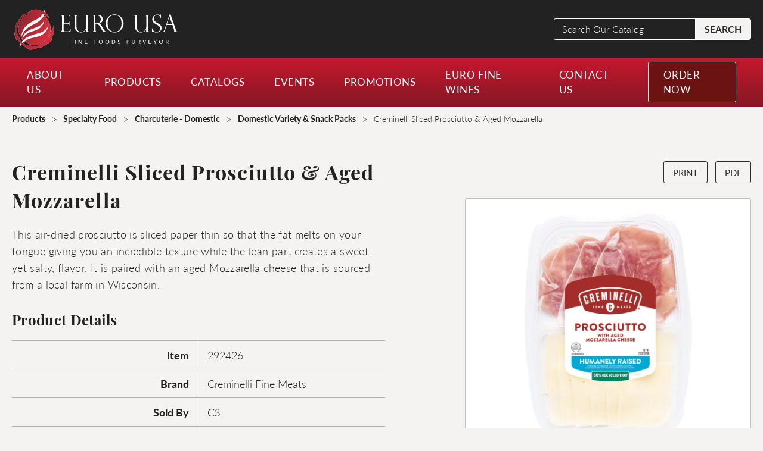

--- FILE ---
content_type: text/html; charset=UTF-8
request_url: https://eurousa.com/products/creminelli-sliced-prosciutto-aged-mozzarella/
body_size: 17141
content:

<!doctype html>
<html lang="en-US" class="no-js">
<head>
	<meta charset="UTF-8">
<script type="text/javascript">
/* <![CDATA[ */
var gform;gform||(document.addEventListener("gform_main_scripts_loaded",function(){gform.scriptsLoaded=!0}),document.addEventListener("gform/theme/scripts_loaded",function(){gform.themeScriptsLoaded=!0}),window.addEventListener("DOMContentLoaded",function(){gform.domLoaded=!0}),gform={domLoaded:!1,scriptsLoaded:!1,themeScriptsLoaded:!1,isFormEditor:()=>"function"==typeof InitializeEditor,callIfLoaded:function(o){return!(!gform.domLoaded||!gform.scriptsLoaded||!gform.themeScriptsLoaded&&!gform.isFormEditor()||(gform.isFormEditor()&&console.warn("The use of gform.initializeOnLoaded() is deprecated in the form editor context and will be removed in Gravity Forms 3.1."),o(),0))},initializeOnLoaded:function(o){gform.callIfLoaded(o)||(document.addEventListener("gform_main_scripts_loaded",()=>{gform.scriptsLoaded=!0,gform.callIfLoaded(o)}),document.addEventListener("gform/theme/scripts_loaded",()=>{gform.themeScriptsLoaded=!0,gform.callIfLoaded(o)}),window.addEventListener("DOMContentLoaded",()=>{gform.domLoaded=!0,gform.callIfLoaded(o)}))},hooks:{action:{},filter:{}},addAction:function(o,r,e,t){gform.addHook("action",o,r,e,t)},addFilter:function(o,r,e,t){gform.addHook("filter",o,r,e,t)},doAction:function(o){gform.doHook("action",o,arguments)},applyFilters:function(o){return gform.doHook("filter",o,arguments)},removeAction:function(o,r){gform.removeHook("action",o,r)},removeFilter:function(o,r,e){gform.removeHook("filter",o,r,e)},addHook:function(o,r,e,t,n){null==gform.hooks[o][r]&&(gform.hooks[o][r]=[]);var d=gform.hooks[o][r];null==n&&(n=r+"_"+d.length),gform.hooks[o][r].push({tag:n,callable:e,priority:t=null==t?10:t})},doHook:function(r,o,e){var t;if(e=Array.prototype.slice.call(e,1),null!=gform.hooks[r][o]&&((o=gform.hooks[r][o]).sort(function(o,r){return o.priority-r.priority}),o.forEach(function(o){"function"!=typeof(t=o.callable)&&(t=window[t]),"action"==r?t.apply(null,e):e[0]=t.apply(null,e)})),"filter"==r)return e[0]},removeHook:function(o,r,t,n){var e;null!=gform.hooks[o][r]&&(e=(e=gform.hooks[o][r]).filter(function(o,r,e){return!!(null!=n&&n!=o.tag||null!=t&&t!=o.priority)}),gform.hooks[o][r]=e)}});
/* ]]> */
</script>

	<meta name="viewport" content="width=device-width, initial-scale=1">
	<link rel="profile" href="http://gmpg.org/xfn/11">
	<meta name='robots' content='index, follow, max-image-preview:large, max-snippet:-1, max-video-preview:-1' />

	<!-- This site is optimized with the Yoast SEO plugin v26.5 - https://yoast.com/wordpress/plugins/seo/ -->
	<title>Creminelli Sliced Prosciutto &amp; Aged Mozzarella - EURO USA</title>
	<link rel="canonical" href="https://eurousa.com/products/creminelli-sliced-prosciutto-aged-mozzarella/" />
	<meta property="og:locale" content="en_US" />
	<meta property="og:type" content="article" />
	<meta property="og:title" content="Creminelli Sliced Prosciutto &amp; Aged Mozzarella - EURO USA" />
	<meta property="og:description" content="This air-dried prosciutto is sliced paper thin so that the fat melts on your tongue giving you an incredible texture while the lean part creates a sweet, yet salty, flavor. It is paired with an aged Mozzarella cheese that is sourced from a local farm in Wisconsin." />
	<meta property="og:url" content="https://eurousa.com/products/creminelli-sliced-prosciutto-aged-mozzarella/" />
	<meta property="og:site_name" content="EURO USA" />
	<meta property="article:modified_time" content="2022-06-24T14:38:10+00:00" />
	<meta property="og:image" content="https://eurousa.com/wp-content/uploads/292426-creminelli-sliced-prosciutto-and-aged-mozzarella-01-1.jpg" />
	<meta property="og:image:width" content="1000" />
	<meta property="og:image:height" content="1000" />
	<meta property="og:image:type" content="image/jpeg" />
	<meta name="twitter:card" content="summary_large_image" />
	<meta name="twitter:label1" content="Est. reading time" />
	<meta name="twitter:data1" content="1 minute" />
	<script type="application/ld+json" class="yoast-schema-graph">{"@context":"https://schema.org","@graph":[{"@type":"WebPage","@id":"https://eurousa.com/products/creminelli-sliced-prosciutto-aged-mozzarella/","url":"https://eurousa.com/products/creminelli-sliced-prosciutto-aged-mozzarella/","name":"Creminelli Sliced Prosciutto & Aged Mozzarella - EURO USA","isPartOf":{"@id":"https://eurousa.com/#website"},"primaryImageOfPage":{"@id":"https://eurousa.com/products/creminelli-sliced-prosciutto-aged-mozzarella/#primaryimage"},"image":{"@id":"https://eurousa.com/products/creminelli-sliced-prosciutto-aged-mozzarella/#primaryimage"},"thumbnailUrl":"https://eurousa.com/wp-content/uploads/292426-creminelli-sliced-prosciutto-and-aged-mozzarella-01-1.jpg","datePublished":"2022-04-08T12:49:23+00:00","dateModified":"2022-06-24T14:38:10+00:00","breadcrumb":{"@id":"https://eurousa.com/products/creminelli-sliced-prosciutto-aged-mozzarella/#breadcrumb"},"inLanguage":"en-US","potentialAction":[{"@type":"ReadAction","target":["https://eurousa.com/products/creminelli-sliced-prosciutto-aged-mozzarella/"]}]},{"@type":"ImageObject","inLanguage":"en-US","@id":"https://eurousa.com/products/creminelli-sliced-prosciutto-aged-mozzarella/#primaryimage","url":"https://eurousa.com/wp-content/uploads/292426-creminelli-sliced-prosciutto-and-aged-mozzarella-01-1.jpg","contentUrl":"https://eurousa.com/wp-content/uploads/292426-creminelli-sliced-prosciutto-and-aged-mozzarella-01-1.jpg","width":1000,"height":1000,"caption":"creminelli sliced prosciutto & aged mozzarella in plastic tub"},{"@type":"BreadcrumbList","@id":"https://eurousa.com/products/creminelli-sliced-prosciutto-aged-mozzarella/#breadcrumb","itemListElement":[{"@type":"ListItem","position":1,"name":"Home","item":"https://eurousa.com/"},{"@type":"ListItem","position":2,"name":"Products","item":"https://eurousa.com/product/"},{"@type":"ListItem","position":3,"name":"Creminelli Sliced Prosciutto &#038; Aged Mozzarella"}]},{"@type":"WebSite","@id":"https://eurousa.com/#website","url":"https://eurousa.com/","name":"EURO USA","description":"","potentialAction":[{"@type":"SearchAction","target":{"@type":"EntryPoint","urlTemplate":"https://eurousa.com/?s={search_term_string}"},"query-input":{"@type":"PropertyValueSpecification","valueRequired":true,"valueName":"search_term_string"}}],"inLanguage":"en-US"}]}</script>
	<!-- / Yoast SEO plugin. -->


<link rel='dns-prefetch' href='//ajax.googleapis.com' />
<link rel="alternate" title="oEmbed (JSON)" type="application/json+oembed" href="https://eurousa.com/wp-json/oembed/1.0/embed?url=https%3A%2F%2Feurousa.com%2Fproducts%2Fcreminelli-sliced-prosciutto-aged-mozzarella%2F" />
<link rel="alternate" title="oEmbed (XML)" type="text/xml+oembed" href="https://eurousa.com/wp-json/oembed/1.0/embed?url=https%3A%2F%2Feurousa.com%2Fproducts%2Fcreminelli-sliced-prosciutto-aged-mozzarella%2F&#038;format=xml" />
<link rel="preload" href="https://use.typekit.net/utu4saq.css" as="style"><style id='wp-img-auto-sizes-contain-inline-css' type='text/css'>
img:is([sizes=auto i],[sizes^="auto," i]){contain-intrinsic-size:3000px 1500px}
/*# sourceURL=wp-img-auto-sizes-contain-inline-css */
</style>
<link rel='stylesheet' id='rst-gutenberg-blocks-css' href='https://eurousa.com/wp-content/themes/eurousa/assets/dist/blocks.min.css?ver=6.9' type='text/css' media='all' />
<style id='wp-emoji-styles-inline-css' type='text/css'>

	img.wp-smiley, img.emoji {
		display: inline !important;
		border: none !important;
		box-shadow: none !important;
		height: 1em !important;
		width: 1em !important;
		margin: 0 0.07em !important;
		vertical-align: -0.1em !important;
		background: none !important;
		padding: 0 !important;
	}
/*# sourceURL=wp-emoji-styles-inline-css */
</style>
<style id='wp-block-library-inline-css' type='text/css'>
:root{--wp-block-synced-color:#7a00df;--wp-block-synced-color--rgb:122,0,223;--wp-bound-block-color:var(--wp-block-synced-color);--wp-editor-canvas-background:#ddd;--wp-admin-theme-color:#007cba;--wp-admin-theme-color--rgb:0,124,186;--wp-admin-theme-color-darker-10:#006ba1;--wp-admin-theme-color-darker-10--rgb:0,107,160.5;--wp-admin-theme-color-darker-20:#005a87;--wp-admin-theme-color-darker-20--rgb:0,90,135;--wp-admin-border-width-focus:2px}@media (min-resolution:192dpi){:root{--wp-admin-border-width-focus:1.5px}}.wp-element-button{cursor:pointer}:root .has-very-light-gray-background-color{background-color:#eee}:root .has-very-dark-gray-background-color{background-color:#313131}:root .has-very-light-gray-color{color:#eee}:root .has-very-dark-gray-color{color:#313131}:root .has-vivid-green-cyan-to-vivid-cyan-blue-gradient-background{background:linear-gradient(135deg,#00d084,#0693e3)}:root .has-purple-crush-gradient-background{background:linear-gradient(135deg,#34e2e4,#4721fb 50%,#ab1dfe)}:root .has-hazy-dawn-gradient-background{background:linear-gradient(135deg,#faaca8,#dad0ec)}:root .has-subdued-olive-gradient-background{background:linear-gradient(135deg,#fafae1,#67a671)}:root .has-atomic-cream-gradient-background{background:linear-gradient(135deg,#fdd79a,#004a59)}:root .has-nightshade-gradient-background{background:linear-gradient(135deg,#330968,#31cdcf)}:root .has-midnight-gradient-background{background:linear-gradient(135deg,#020381,#2874fc)}:root{--wp--preset--font-size--normal:16px;--wp--preset--font-size--huge:42px}.has-regular-font-size{font-size:1em}.has-larger-font-size{font-size:2.625em}.has-normal-font-size{font-size:var(--wp--preset--font-size--normal)}.has-huge-font-size{font-size:var(--wp--preset--font-size--huge)}.has-text-align-center{text-align:center}.has-text-align-left{text-align:left}.has-text-align-right{text-align:right}.has-fit-text{white-space:nowrap!important}#end-resizable-editor-section{display:none}.aligncenter{clear:both}.items-justified-left{justify-content:flex-start}.items-justified-center{justify-content:center}.items-justified-right{justify-content:flex-end}.items-justified-space-between{justify-content:space-between}.screen-reader-text{border:0;clip-path:inset(50%);height:1px;margin:-1px;overflow:hidden;padding:0;position:absolute;width:1px;word-wrap:normal!important}.screen-reader-text:focus{background-color:#ddd;clip-path:none;color:#444;display:block;font-size:1em;height:auto;left:5px;line-height:normal;padding:15px 23px 14px;text-decoration:none;top:5px;width:auto;z-index:100000}html :where(.has-border-color){border-style:solid}html :where([style*=border-top-color]){border-top-style:solid}html :where([style*=border-right-color]){border-right-style:solid}html :where([style*=border-bottom-color]){border-bottom-style:solid}html :where([style*=border-left-color]){border-left-style:solid}html :where([style*=border-width]){border-style:solid}html :where([style*=border-top-width]){border-top-style:solid}html :where([style*=border-right-width]){border-right-style:solid}html :where([style*=border-bottom-width]){border-bottom-style:solid}html :where([style*=border-left-width]){border-left-style:solid}html :where(img[class*=wp-image-]){height:auto;max-width:100%}:where(figure){margin:0 0 1em}html :where(.is-position-sticky){--wp-admin--admin-bar--position-offset:var(--wp-admin--admin-bar--height,0px)}@media screen and (max-width:600px){html :where(.is-position-sticky){--wp-admin--admin-bar--position-offset:0px}}

/*# sourceURL=wp-block-library-inline-css */
</style><style id='global-styles-inline-css' type='text/css'>
:root{--wp--preset--aspect-ratio--square: 1;--wp--preset--aspect-ratio--4-3: 4/3;--wp--preset--aspect-ratio--3-4: 3/4;--wp--preset--aspect-ratio--3-2: 3/2;--wp--preset--aspect-ratio--2-3: 2/3;--wp--preset--aspect-ratio--16-9: 16/9;--wp--preset--aspect-ratio--9-16: 9/16;--wp--preset--color--black: #000000;--wp--preset--color--cyan-bluish-gray: #abb8c3;--wp--preset--color--white: #ffffff;--wp--preset--color--pale-pink: #f78da7;--wp--preset--color--vivid-red: #cf2e2e;--wp--preset--color--luminous-vivid-orange: #ff6900;--wp--preset--color--luminous-vivid-amber: #fcb900;--wp--preset--color--light-green-cyan: #7bdcb5;--wp--preset--color--vivid-green-cyan: #00d084;--wp--preset--color--pale-cyan-blue: #8ed1fc;--wp--preset--color--vivid-cyan-blue: #0693e3;--wp--preset--color--vivid-purple: #9b51e0;--wp--preset--color--light-main: #F5F3F1;--wp--preset--color--light: #F7F5F2;--wp--preset--color--gray: #F5F5F6;--wp--preset--color--gray-dark: #55514E;--wp--preset--color--gray-light: #f8f8f8;--wp--preset--color--gray-1: #AFAFAF;--wp--preset--color--red-dark-4: #340404;--wp--preset--color--red-dark-3: #4D0605;--wp--preset--color--red-dark-2: #6B1212;--wp--preset--color--red-dark-1: #861825;--wp--preset--color--red-dark: #801515;--wp--preset--color--red: #C4172D;--wp--preset--color--dark: #060608;--wp--preset--color--dark-1: #050505;--wp--preset--color--dark-2: #141212;--wp--preset--color--dark-3: #363636;--wp--preset--color--dark-4: #2d2d2b;--wp--preset--color--black-main: #222222;--wp--preset--gradient--vivid-cyan-blue-to-vivid-purple: linear-gradient(135deg,rgb(6,147,227) 0%,rgb(155,81,224) 100%);--wp--preset--gradient--light-green-cyan-to-vivid-green-cyan: linear-gradient(135deg,rgb(122,220,180) 0%,rgb(0,208,130) 100%);--wp--preset--gradient--luminous-vivid-amber-to-luminous-vivid-orange: linear-gradient(135deg,rgb(252,185,0) 0%,rgb(255,105,0) 100%);--wp--preset--gradient--luminous-vivid-orange-to-vivid-red: linear-gradient(135deg,rgb(255,105,0) 0%,rgb(207,46,46) 100%);--wp--preset--gradient--very-light-gray-to-cyan-bluish-gray: linear-gradient(135deg,rgb(238,238,238) 0%,rgb(169,184,195) 100%);--wp--preset--gradient--cool-to-warm-spectrum: linear-gradient(135deg,rgb(74,234,220) 0%,rgb(151,120,209) 20%,rgb(207,42,186) 40%,rgb(238,44,130) 60%,rgb(251,105,98) 80%,rgb(254,248,76) 100%);--wp--preset--gradient--blush-light-purple: linear-gradient(135deg,rgb(255,206,236) 0%,rgb(152,150,240) 100%);--wp--preset--gradient--blush-bordeaux: linear-gradient(135deg,rgb(254,205,165) 0%,rgb(254,45,45) 50%,rgb(107,0,62) 100%);--wp--preset--gradient--luminous-dusk: linear-gradient(135deg,rgb(255,203,112) 0%,rgb(199,81,192) 50%,rgb(65,88,208) 100%);--wp--preset--gradient--pale-ocean: linear-gradient(135deg,rgb(255,245,203) 0%,rgb(182,227,212) 50%,rgb(51,167,181) 100%);--wp--preset--gradient--electric-grass: linear-gradient(135deg,rgb(202,248,128) 0%,rgb(113,206,126) 100%);--wp--preset--gradient--midnight: linear-gradient(135deg,rgb(2,3,129) 0%,rgb(40,116,252) 100%);--wp--preset--font-size--small: 13px;--wp--preset--font-size--medium: 20px;--wp--preset--font-size--large: 36px;--wp--preset--font-size--x-large: 42px;--wp--preset--spacing--20: 0.44rem;--wp--preset--spacing--30: 0.67rem;--wp--preset--spacing--40: 1rem;--wp--preset--spacing--50: 1.5rem;--wp--preset--spacing--60: 2.25rem;--wp--preset--spacing--70: 3.38rem;--wp--preset--spacing--80: 5.06rem;--wp--preset--shadow--natural: 6px 6px 9px rgba(0, 0, 0, 0.2);--wp--preset--shadow--deep: 12px 12px 50px rgba(0, 0, 0, 0.4);--wp--preset--shadow--sharp: 6px 6px 0px rgba(0, 0, 0, 0.2);--wp--preset--shadow--outlined: 6px 6px 0px -3px rgb(255, 255, 255), 6px 6px rgb(0, 0, 0);--wp--preset--shadow--crisp: 6px 6px 0px rgb(0, 0, 0);}:where(.is-layout-flex){gap: 0.5em;}:where(.is-layout-grid){gap: 0.5em;}body .is-layout-flex{display: flex;}.is-layout-flex{flex-wrap: wrap;align-items: center;}.is-layout-flex > :is(*, div){margin: 0;}body .is-layout-grid{display: grid;}.is-layout-grid > :is(*, div){margin: 0;}:where(.wp-block-columns.is-layout-flex){gap: 2em;}:where(.wp-block-columns.is-layout-grid){gap: 2em;}:where(.wp-block-post-template.is-layout-flex){gap: 1.25em;}:where(.wp-block-post-template.is-layout-grid){gap: 1.25em;}.has-black-color{color: var(--wp--preset--color--black) !important;}.has-cyan-bluish-gray-color{color: var(--wp--preset--color--cyan-bluish-gray) !important;}.has-white-color{color: var(--wp--preset--color--white) !important;}.has-pale-pink-color{color: var(--wp--preset--color--pale-pink) !important;}.has-vivid-red-color{color: var(--wp--preset--color--vivid-red) !important;}.has-luminous-vivid-orange-color{color: var(--wp--preset--color--luminous-vivid-orange) !important;}.has-luminous-vivid-amber-color{color: var(--wp--preset--color--luminous-vivid-amber) !important;}.has-light-green-cyan-color{color: var(--wp--preset--color--light-green-cyan) !important;}.has-vivid-green-cyan-color{color: var(--wp--preset--color--vivid-green-cyan) !important;}.has-pale-cyan-blue-color{color: var(--wp--preset--color--pale-cyan-blue) !important;}.has-vivid-cyan-blue-color{color: var(--wp--preset--color--vivid-cyan-blue) !important;}.has-vivid-purple-color{color: var(--wp--preset--color--vivid-purple) !important;}.has-black-background-color{background-color: var(--wp--preset--color--black) !important;}.has-cyan-bluish-gray-background-color{background-color: var(--wp--preset--color--cyan-bluish-gray) !important;}.has-white-background-color{background-color: var(--wp--preset--color--white) !important;}.has-pale-pink-background-color{background-color: var(--wp--preset--color--pale-pink) !important;}.has-vivid-red-background-color{background-color: var(--wp--preset--color--vivid-red) !important;}.has-luminous-vivid-orange-background-color{background-color: var(--wp--preset--color--luminous-vivid-orange) !important;}.has-luminous-vivid-amber-background-color{background-color: var(--wp--preset--color--luminous-vivid-amber) !important;}.has-light-green-cyan-background-color{background-color: var(--wp--preset--color--light-green-cyan) !important;}.has-vivid-green-cyan-background-color{background-color: var(--wp--preset--color--vivid-green-cyan) !important;}.has-pale-cyan-blue-background-color{background-color: var(--wp--preset--color--pale-cyan-blue) !important;}.has-vivid-cyan-blue-background-color{background-color: var(--wp--preset--color--vivid-cyan-blue) !important;}.has-vivid-purple-background-color{background-color: var(--wp--preset--color--vivid-purple) !important;}.has-black-border-color{border-color: var(--wp--preset--color--black) !important;}.has-cyan-bluish-gray-border-color{border-color: var(--wp--preset--color--cyan-bluish-gray) !important;}.has-white-border-color{border-color: var(--wp--preset--color--white) !important;}.has-pale-pink-border-color{border-color: var(--wp--preset--color--pale-pink) !important;}.has-vivid-red-border-color{border-color: var(--wp--preset--color--vivid-red) !important;}.has-luminous-vivid-orange-border-color{border-color: var(--wp--preset--color--luminous-vivid-orange) !important;}.has-luminous-vivid-amber-border-color{border-color: var(--wp--preset--color--luminous-vivid-amber) !important;}.has-light-green-cyan-border-color{border-color: var(--wp--preset--color--light-green-cyan) !important;}.has-vivid-green-cyan-border-color{border-color: var(--wp--preset--color--vivid-green-cyan) !important;}.has-pale-cyan-blue-border-color{border-color: var(--wp--preset--color--pale-cyan-blue) !important;}.has-vivid-cyan-blue-border-color{border-color: var(--wp--preset--color--vivid-cyan-blue) !important;}.has-vivid-purple-border-color{border-color: var(--wp--preset--color--vivid-purple) !important;}.has-vivid-cyan-blue-to-vivid-purple-gradient-background{background: var(--wp--preset--gradient--vivid-cyan-blue-to-vivid-purple) !important;}.has-light-green-cyan-to-vivid-green-cyan-gradient-background{background: var(--wp--preset--gradient--light-green-cyan-to-vivid-green-cyan) !important;}.has-luminous-vivid-amber-to-luminous-vivid-orange-gradient-background{background: var(--wp--preset--gradient--luminous-vivid-amber-to-luminous-vivid-orange) !important;}.has-luminous-vivid-orange-to-vivid-red-gradient-background{background: var(--wp--preset--gradient--luminous-vivid-orange-to-vivid-red) !important;}.has-very-light-gray-to-cyan-bluish-gray-gradient-background{background: var(--wp--preset--gradient--very-light-gray-to-cyan-bluish-gray) !important;}.has-cool-to-warm-spectrum-gradient-background{background: var(--wp--preset--gradient--cool-to-warm-spectrum) !important;}.has-blush-light-purple-gradient-background{background: var(--wp--preset--gradient--blush-light-purple) !important;}.has-blush-bordeaux-gradient-background{background: var(--wp--preset--gradient--blush-bordeaux) !important;}.has-luminous-dusk-gradient-background{background: var(--wp--preset--gradient--luminous-dusk) !important;}.has-pale-ocean-gradient-background{background: var(--wp--preset--gradient--pale-ocean) !important;}.has-electric-grass-gradient-background{background: var(--wp--preset--gradient--electric-grass) !important;}.has-midnight-gradient-background{background: var(--wp--preset--gradient--midnight) !important;}.has-small-font-size{font-size: var(--wp--preset--font-size--small) !important;}.has-medium-font-size{font-size: var(--wp--preset--font-size--medium) !important;}.has-large-font-size{font-size: var(--wp--preset--font-size--large) !important;}.has-x-large-font-size{font-size: var(--wp--preset--font-size--x-large) !important;}
/*# sourceURL=global-styles-inline-css */
</style>

<style id='classic-theme-styles-inline-css' type='text/css'>
/*! This file is auto-generated */
.wp-block-button__link{color:#fff;background-color:#32373c;border-radius:9999px;box-shadow:none;text-decoration:none;padding:calc(.667em + 2px) calc(1.333em + 2px);font-size:1.125em}.wp-block-file__button{background:#32373c;color:#fff;text-decoration:none}
/*# sourceURL=/wp-includes/css/classic-themes.min.css */
</style>
<link rel='stylesheet' id='ep_general_styles-css' href='https://eurousa.com/wp-content/plugins/elasticpress/dist/css/general-styles.css?ver=66295efe92a630617c00' type='text/css' media='all' />
<link rel='stylesheet' id='app-css' href='https://eurousa.com/wp-content/themes/eurousa/assets/dist/app.min.css?ver=1.2.3' type='text/css' media='all' />
<link rel='stylesheet' id='elasticpress-autosuggest-css' href='https://eurousa.com/wp-content/plugins/elasticpress/dist/css/autosuggest-styles.css?ver=d87f34a78edccbda21b1' type='text/css' media='all' />
<script type="text/javascript" src="//ajax.googleapis.com/ajax/libs/jquery/3.3.1/jquery.min.js" id="jquery-js"></script>
<link rel="https://api.w.org/" href="https://eurousa.com/wp-json/" /><link rel="alternate" title="JSON" type="application/json" href="https://eurousa.com/wp-json/wp/v2/products/19887" /><link rel="EditURI" type="application/rsd+xml" title="RSD" href="https://eurousa.com/xmlrpc.php?rsd" />
<link rel='shortlink' href='https://eurousa.com/?p=19887' />
<!-- Global site tag (gtag.js) - Google Analytics -->
<script async src="https://www.googletagmanager.com/gtag/js?id=UA-222697964-1"></script>
<script>
  window.dataLayer = window.dataLayer || [];
  function gtag(){dataLayer.push(arguments);}
  gtag('js', new Date());

  gtag('config', 'UA-222697964-1');
</script><link rel="stylesheet" href="https://use.typekit.net/utu4saq.css"><link rel="icon" href="https://eurousa.com/wp-content/uploads/euro-favicon-150x150.png" sizes="32x32" />
<link rel="icon" href="https://eurousa.com/wp-content/uploads/euro-favicon.png" sizes="192x192" />
<link rel="apple-touch-icon" href="https://eurousa.com/wp-content/uploads/euro-favicon.png" />
<meta name="msapplication-TileImage" content="https://eurousa.com/wp-content/uploads/euro-favicon.png" />
<link rel='stylesheet' id='gform_admin_icons-css' href='https://eurousa.com/wp-content/plugins/gravityforms/assets/css/dist/admin-icons.min.css?ver=2.9.24' type='text/css' media='all' />
<link rel='stylesheet' id='cg_fillablepdfs_embed-css' href='https://eurousa.com/wp-content/plugins/forgravity-fillablepdfs/dist/css/embed.min.css?ver=6.0.2' type='text/css' media='all' />
<link rel='stylesheet' id='gform_basic-css' href='https://eurousa.com/wp-content/plugins/gravityforms/assets/css/dist/basic.min.css?ver=2.9.24' type='text/css' media='all' />
<link rel='stylesheet' id='gform_theme_components-css' href='https://eurousa.com/wp-content/plugins/gravityforms/assets/css/dist/theme-components.min.css?ver=2.9.24' type='text/css' media='all' />
<link rel='stylesheet' id='gform_theme-css' href='https://eurousa.com/wp-content/plugins/gravityforms/assets/css/dist/theme.min.css?ver=2.9.24' type='text/css' media='all' />
</head>
<body class="wp-singular products-template-default single single-products postid-19887 wp-theme-eurousa">

<div class="wrapper">

	<header class="header">

		<div class="header-top">

			<div class="container">

								<a href="https://eurousa.com" class="logo">
				   <img width="1" height="1" src="https://eurousa.com/wp-content/uploads/euro-usa-logo-horizontal-full-color-white.svg" class="attachment-full size-full" alt="Euro USA logo" decoding="async" />				</a>
				
								<a href="https://eurousa.com" class="logo logo--print">
				   <img width="427" height="116" src="https://eurousa.com/wp-content/uploads/eurousa-logo-fc.png" class="attachment-full size-full" alt="Euro USA Logo" decoding="async" srcset="https://eurousa.com/wp-content/uploads/eurousa-logo-fc.png 427w, https://eurousa.com/wp-content/uploads/eurousa-logo-fc-300x81.png 300w" sizes="(max-width: 427px) 100vw, 427px" />				</a>
				
				<div class="header-search">
					
<form action="https://eurousa.com/" role="search" method="get" class="search-form" >

	<label for="search-form-1">
		<span class="screen-reader-text">Search Our Catalog</span>
	</label>

	<input required type="search" id="search-form-1" class="search-field" placeholder="Search Our Catalog" value="" name="s">

	<button type="submit" class="search-submit">SEARCH</button>

</form>				</div>

				<button id="hamburgerMenu" class="hamburger hamburger--squeeze" aria-controls="mobile-menu-main" aria-label="Open Mobile Menu Main" aria-expanded="false">

					<div class="hamburger-inner-wrapper">

						<span class="hamburger-box">
							<span class="hamburger-inner"></span>
						</span>	

					</div>
				
				</button>

			</div>

		</div> <!-- end header-top -->

		<!-- Begin Desktop Nav -->
		<div class="header-main header-main--desktop">

			<div class="container">

				<div class="header-nav">

					<div class="navbar-wrap">

						<!-- <div class="header-search">
							
<form action="https://eurousa.com/" role="search" method="get" class="search-form" >

	<label for="search-form-2">
		<span class="screen-reader-text">Search Our Catalog</span>
	</label>

	<input required type="search" id="search-form-2" class="search-field" placeholder="Search Our Catalog" value="" name="s">

	<button type="submit" class="search-submit">SEARCH</button>

</form>						</div> -->

						<nav class="navbar-wrap-in">
							<ul id="menu-main" class="menu-wrapper desktop-menu-wrapper" data-dropdown-menu data-click-open="false" data-disable-hover="false"><li id="menu-item-7048" class="menu-item menu-item-type-post_type menu-item-object-page menu-item-has-children menu-item-7048 is-dropdown-submenu-parent"><a href="https://eurousa.com/about-us/">About Us</a>
<ul class="sub-menu">
	<li id="menu-item-12102" class="bold menu-item menu-item-type-post_type menu-item-object-page menu-item-12102"><a href="https://eurousa.com/about-us/">About Us</a></li>
	<li id="menu-item-11986" class="menu-item menu-item-type-post_type menu-item-object-page menu-item-11986"><a href="https://eurousa.com/about-us/meet-the-team/">Our Team</a></li>
	<li id="menu-item-11985" class="menu-item menu-item-type-post_type menu-item-object-page menu-item-11985"><a href="https://eurousa.com/about-us/careers/">Careers</a></li>
</ul>
</li>
<li id="menu-item-7050" class="menu-item menu-item-type-post_type menu-item-object-page menu-item-has-children menu-item-7050 is-dropdown-submenu-parent"><a href="https://eurousa.com/products/">Products</a>
<ul class="sub-menu">
	<li id="menu-item-11899" class="bold menu-item menu-item-type-post_type menu-item-object-page menu-item-11899"><a href="https://eurousa.com/products/">VIEW ALL PRODUCTS</a></li>
	<li id="menu-item-38497" class="bold menu-item menu-item-type-taxonomy menu-item-object-products_category menu-item-38497"><a href="https://eurousa.com/products/premium-meat/">Premium Meat</a></li>
	<li id="menu-item-21473" class="menu-item menu-item-type-post_type menu-item-object-products menu-item-21473"><a href="https://eurousa.com/products/broadleaf-specialty-game-meats/">Broadleaf Specialty Game &#038; Meats</a></li>
	<li id="menu-item-21474" class="menu-item menu-item-type-post_type menu-item-object-products menu-item-21474"><a href="https://eurousa.com/products/creekstone-farms/">Creekstone Farms</a></li>
	<li id="menu-item-21475" class="menu-item menu-item-type-post_type menu-item-object-products menu-item-21475"><a href="https://eurousa.com/products/northwest-meat-company/">Northwest Meat Company</a></li>
	<li id="menu-item-21476" class="menu-item menu-item-type-post_type menu-item-object-products menu-item-21476"><a href="https://eurousa.com/products/nueskes-applewood-smoked-meats/">Nueske’s Applewood Smoked Meats</a></li>
	<li id="menu-item-21478" class="menu-item menu-item-type-post_type menu-item-object-products menu-item-21478"><a href="https://eurousa.com/products/red-top-farms/">Red Top Farms</a></li>
	<li id="menu-item-21477" class="menu-item menu-item-type-post_type menu-item-object-products menu-item-21477"><a href="https://eurousa.com/products/pat-lafrieda-meat-purveyors/">Pat LaFrieda Meat Purveyors</a></li>
	<li id="menu-item-21479" class="menu-item menu-item-type-post_type menu-item-object-products menu-item-21479"><a href="https://eurousa.com/products/trex-corp-inc/">Trex Corp Inc.</a></li>
	<li id="menu-item-14428" class="bold menu-item menu-item-type-taxonomy menu-item-object-products_category menu-item-14428"><a href="https://eurousa.com/products/seafood/">Seafood</a></li>
	<li id="menu-item-14456" class="menu-item menu-item-type-taxonomy menu-item-object-products_category menu-item-14456"><a href="https://eurousa.com/products/clams/">Clams</a></li>
	<li id="menu-item-14457" class="menu-item menu-item-type-taxonomy menu-item-object-products_category menu-item-14457"><a href="https://eurousa.com/products/crab-lobster/">Crab &amp; Lobster</a></li>
	<li id="menu-item-14458" class="menu-item menu-item-type-taxonomy menu-item-object-products_category menu-item-14458"><a href="https://eurousa.com/products/fin-fish/">Fin Fish</a></li>
	<li id="menu-item-14459" class="menu-item menu-item-type-taxonomy menu-item-object-products_category menu-item-14459"><a href="https://eurousa.com/products/mussels/">Mussels</a></li>
	<li id="menu-item-14460" class="menu-item menu-item-type-taxonomy menu-item-object-products_category menu-item-14460"><a href="https://eurousa.com/products/oysters/">Oysters</a></li>
	<li id="menu-item-14422" class="menu-item menu-item-type-taxonomy menu-item-object-products_category menu-item-14422"><a href="https://eurousa.com/products/preserved-seafood/">Preserved Seafood</a></li>
	<li id="menu-item-14461" class="menu-item menu-item-type-taxonomy menu-item-object-products_category menu-item-14461"><a href="https://eurousa.com/products/scallops/">Scallops</a></li>
	<li id="menu-item-14462" class="menu-item menu-item-type-taxonomy menu-item-object-products_category menu-item-14462"><a href="https://eurousa.com/products/seafood-specialities/">Seafood Specialities</a></li>
	<li id="menu-item-14463" class="menu-item menu-item-type-taxonomy menu-item-object-products_category menu-item-14463"><a href="https://eurousa.com/products/shrimp/">Shrimp</a></li>
	<li id="menu-item-14464" class="menu-item menu-item-type-taxonomy menu-item-object-products_category menu-item-14464"><a href="https://eurousa.com/products/smoked-seafood/">Smoked Seafood</a></li>
	<li id="menu-item-14465" class="menu-item menu-item-type-taxonomy menu-item-object-products_category menu-item-14465"><a href="https://eurousa.com/products/squid-octopus/">Squid &amp; Octopus</a></li>
	<li id="menu-item-14466" class="bold menu-item menu-item-type-taxonomy menu-item-object-products_category menu-item-14466"><a href="https://eurousa.com/products/specialty-food/">Specialty Food</a></li>
	<li id="menu-item-14401" class="menu-item menu-item-type-taxonomy menu-item-object-products_category menu-item-14401"><a href="https://eurousa.com/products/asian-specialties/">Asian Specialties</a></li>
	<li id="menu-item-14403" class="menu-item menu-item-type-taxonomy menu-item-object-products_category menu-item-14403"><a href="https://eurousa.com/products/bake-shop/">Bake Shop</a></li>
	<li id="menu-item-35574" class="menu-item menu-item-type-taxonomy menu-item-object-products_category menu-item-35574"><a href="https://eurousa.com/products/beans-grains-rice/">Beans, Grains &amp; Rice</a></li>
	<li id="menu-item-14470" class="menu-item menu-item-type-taxonomy menu-item-object-products_category menu-item-14470"><a href="https://eurousa.com/products/beverages/">Beverages</a></li>
	<li id="menu-item-14471" class="menu-item menu-item-type-taxonomy menu-item-object-products_category menu-item-14471"><a href="https://eurousa.com/products/bread/">Bread</a></li>
	<li id="menu-item-14407" class="menu-item menu-item-type-taxonomy menu-item-object-products_category menu-item-14407"><a href="https://eurousa.com/products/charcuterie-domestic/">Charcuterie &#8211; Domestic</a></li>
	<li id="menu-item-14408" class="menu-item menu-item-type-taxonomy menu-item-object-products_category menu-item-14408"><a href="https://eurousa.com/products/charcuterie-imported/">Charcuterie &#8211; Imported</a></li>
	<li id="menu-item-14409" class="menu-item menu-item-type-taxonomy menu-item-object-products_category menu-item-14409"><a href="https://eurousa.com/products/cheese-domestic/">Cheese &#8211; Domestic</a></li>
	<li id="menu-item-14410" class="menu-item menu-item-type-taxonomy menu-item-object-products_category menu-item-14410"><a href="https://eurousa.com/products/cheese-imported/">Cheese &#8211; Imported</a></li>
	<li id="menu-item-14411" class="menu-item menu-item-type-taxonomy menu-item-object-products_category menu-item-14411"><a href="https://eurousa.com/products/chocolates-candies/">Chocolates &amp; Candies</a></li>
	<li id="menu-item-21495" class="menu-item menu-item-type-taxonomy menu-item-object-products_category menu-item-21495"><a href="https://eurousa.com/products/condiments-tapenades-spreads/">Condiments, Tapenades, Dips &amp; Spreads</a></li>
	<li id="menu-item-14413" class="menu-item menu-item-type-taxonomy menu-item-object-products_category menu-item-14413"><a href="https://eurousa.com/products/cookies-crackers/">Cookies &amp; Crackers</a></li>
	<li id="menu-item-14472" class="menu-item menu-item-type-taxonomy menu-item-object-products_category menu-item-14472"><a href="https://eurousa.com/products/dairy-products/">Dairy Products</a></li>
	<li id="menu-item-14414" class="menu-item menu-item-type-taxonomy menu-item-object-products_category menu-item-14414"><a href="https://eurousa.com/products/deli-meats/">Deli Meats</a></li>
	<li id="menu-item-35573" class="menu-item menu-item-type-taxonomy menu-item-object-products_category menu-item-35573"><a href="https://eurousa.com/products/dried-fruit-nuts-fruit-cake/">Dried Fruit, Nuts &amp; Fruit Cake</a></li>
	<li id="menu-item-14418" class="menu-item menu-item-type-taxonomy menu-item-object-products_category menu-item-14418"><a href="https://eurousa.com/products/oil-vinegar/">Oil &amp; Vinegar</a></li>
	<li id="menu-item-14419" class="menu-item menu-item-type-taxonomy menu-item-object-products_category menu-item-14419"><a href="https://eurousa.com/products/olives-capers/">Olives &amp; Capers</a></li>
	<li id="menu-item-14420" class="menu-item menu-item-type-taxonomy menu-item-object-products_category menu-item-14420"><a href="https://eurousa.com/products/pasta-pasta-sauce/">Pasta &amp; Pasta Sauce</a></li>
	<li id="menu-item-21497" class="menu-item menu-item-type-taxonomy menu-item-object-products_category menu-item-21497"><a href="https://eurousa.com/products/preserves-honey-syrup/">Preserves, Honey &amp; Syrup</a></li>
	<li id="menu-item-14424" class="menu-item menu-item-type-taxonomy menu-item-object-products_category menu-item-14424"><a href="https://eurousa.com/products/sauce-bases/">Sauce Bases</a></li>
	<li id="menu-item-35570" class="menu-item menu-item-type-taxonomy menu-item-object-products_category menu-item-35570"><a href="https://eurousa.com/products/sausages-hot-dogs-bacon/">Sausages, Hot Dogs &amp; Bacon</a></li>
	<li id="menu-item-14429" class="menu-item menu-item-type-taxonomy menu-item-object-products_category menu-item-14429"><a href="https://eurousa.com/products/salt-spices/">Salt, Seasonings &amp; Spices</a></li>
	<li id="menu-item-14430" class="menu-item menu-item-type-taxonomy menu-item-object-products_category menu-item-14430"><a href="https://eurousa.com/products/snacks/">Snacks</a></li>
	<li id="menu-item-21498" class="menu-item menu-item-type-taxonomy menu-item-object-products_category menu-item-21498"><a href="https://eurousa.com/products/value-added-specialty-food/">Value Added Specialty Food</a></li>
	<li id="menu-item-14431" class="menu-item menu-item-type-taxonomy menu-item-object-products_category menu-item-14431"><a href="https://eurousa.com/products/vegetables/">Vegetables</a></li>
</ul>
</li>
<li id="menu-item-47594" class="menu-item menu-item-type-post_type menu-item-object-page menu-item-47594"><a href="https://eurousa.com/catalogs/">CATALOGS</a></li>
<li id="menu-item-47631" class="menu-item menu-item-type-post_type menu-item-object-page menu-item-47631"><a href="https://eurousa.com/events-2/">Events</a></li>
<li id="menu-item-11979" class="menu-item menu-item-type-post_type menu-item-object-page menu-item-11979"><a href="https://eurousa.com/promotions/">Promotions</a></li>
<li id="menu-item-11978" class="menu-item menu-item-type-post_type menu-item-object-page menu-item-11978"><a href="https://eurousa.com/euro-fine-wines/">Euro Fine Wines</a></li>
<li id="menu-item-11977" class="menu-item menu-item-type-post_type menu-item-object-page menu-item-11977"><a href="https://eurousa.com/contact/">Contact Us</a></li>
<li id="menu-item-47084" class="nav-menu-btn menu-item menu-item-type-post_type menu-item-object-page menu-item-47084"><a href="https://eurousa.com/app-new-items/">Order Now</a></li>
</ul>						</nav>

					</div>

				</div>

			</div>

		</div><!-- end .header-main.header-main--desktop -->

		<!-- Begin Mobile Nav -->
		<div class="header-main header-main--mobile">

			<div class="header-container">

				<div class="header-search">

					
<form action="https://eurousa.com/" role="search" method="get" class="search-form" >

	<label for="search-form-3">
		<span class="screen-reader-text">Search Our Catalog</span>
	</label>

	<input required type="search" id="search-form-3" class="search-field" placeholder="Search Our Catalog" value="" name="s">

	<button type="submit" class="search-submit">SEARCH</button>

</form>
				</div>
				
				<nav class="mobile-navigation">
												<ul id="mobile-menu-main" class="menu-wrapper mobile-menu-wrapper vertical menu drilldown " data-drilldown data-auto-height="false" data-animation-duration="650"><li class="menu-item menu-item-type-post_type menu-item-object-page menu-item-has-children menu-item-7048 is-dropdown-submenu-parent"><a href="https://eurousa.com/about-us/">About Us</a>
<ul class="sub-menu">
	<li class="bold menu-item menu-item-type-post_type menu-item-object-page menu-item-12102"><a href="https://eurousa.com/about-us/">About Us</a></li>
	<li class="menu-item menu-item-type-post_type menu-item-object-page menu-item-11986"><a href="https://eurousa.com/about-us/meet-the-team/">Our Team</a></li>
	<li class="menu-item menu-item-type-post_type menu-item-object-page menu-item-11985"><a href="https://eurousa.com/about-us/careers/">Careers</a></li>
</ul>
</li>
<li class="menu-item menu-item-type-post_type menu-item-object-page menu-item-has-children menu-item-7050 is-dropdown-submenu-parent"><a href="https://eurousa.com/products/">Products</a>
<ul class="sub-menu">
	<li class="bold menu-item menu-item-type-post_type menu-item-object-page menu-item-11899"><a href="https://eurousa.com/products/">VIEW ALL PRODUCTS</a></li>
	<li class="bold menu-item menu-item-type-taxonomy menu-item-object-products_category menu-item-38497"><a href="https://eurousa.com/products/premium-meat/">Premium Meat</a></li>
	<li class="menu-item menu-item-type-post_type menu-item-object-products menu-item-21473"><a href="https://eurousa.com/products/broadleaf-specialty-game-meats/">Broadleaf Specialty Game &#038; Meats</a></li>
	<li class="menu-item menu-item-type-post_type menu-item-object-products menu-item-21474"><a href="https://eurousa.com/products/creekstone-farms/">Creekstone Farms</a></li>
	<li class="menu-item menu-item-type-post_type menu-item-object-products menu-item-21475"><a href="https://eurousa.com/products/northwest-meat-company/">Northwest Meat Company</a></li>
	<li class="menu-item menu-item-type-post_type menu-item-object-products menu-item-21476"><a href="https://eurousa.com/products/nueskes-applewood-smoked-meats/">Nueske’s Applewood Smoked Meats</a></li>
	<li class="menu-item menu-item-type-post_type menu-item-object-products menu-item-21478"><a href="https://eurousa.com/products/red-top-farms/">Red Top Farms</a></li>
	<li class="menu-item menu-item-type-post_type menu-item-object-products menu-item-21477"><a href="https://eurousa.com/products/pat-lafrieda-meat-purveyors/">Pat LaFrieda Meat Purveyors</a></li>
	<li class="menu-item menu-item-type-post_type menu-item-object-products menu-item-21479"><a href="https://eurousa.com/products/trex-corp-inc/">Trex Corp Inc.</a></li>
	<li class="bold menu-item menu-item-type-taxonomy menu-item-object-products_category menu-item-14428"><a href="https://eurousa.com/products/seafood/">Seafood</a></li>
	<li class="menu-item menu-item-type-taxonomy menu-item-object-products_category menu-item-14456"><a href="https://eurousa.com/products/clams/">Clams</a></li>
	<li class="menu-item menu-item-type-taxonomy menu-item-object-products_category menu-item-14457"><a href="https://eurousa.com/products/crab-lobster/">Crab &amp; Lobster</a></li>
	<li class="menu-item menu-item-type-taxonomy menu-item-object-products_category menu-item-14458"><a href="https://eurousa.com/products/fin-fish/">Fin Fish</a></li>
	<li class="menu-item menu-item-type-taxonomy menu-item-object-products_category menu-item-14459"><a href="https://eurousa.com/products/mussels/">Mussels</a></li>
	<li class="menu-item menu-item-type-taxonomy menu-item-object-products_category menu-item-14460"><a href="https://eurousa.com/products/oysters/">Oysters</a></li>
	<li class="menu-item menu-item-type-taxonomy menu-item-object-products_category menu-item-14422"><a href="https://eurousa.com/products/preserved-seafood/">Preserved Seafood</a></li>
	<li class="menu-item menu-item-type-taxonomy menu-item-object-products_category menu-item-14461"><a href="https://eurousa.com/products/scallops/">Scallops</a></li>
	<li class="menu-item menu-item-type-taxonomy menu-item-object-products_category menu-item-14462"><a href="https://eurousa.com/products/seafood-specialities/">Seafood Specialities</a></li>
	<li class="menu-item menu-item-type-taxonomy menu-item-object-products_category menu-item-14463"><a href="https://eurousa.com/products/shrimp/">Shrimp</a></li>
	<li class="menu-item menu-item-type-taxonomy menu-item-object-products_category menu-item-14464"><a href="https://eurousa.com/products/smoked-seafood/">Smoked Seafood</a></li>
	<li class="menu-item menu-item-type-taxonomy menu-item-object-products_category menu-item-14465"><a href="https://eurousa.com/products/squid-octopus/">Squid &amp; Octopus</a></li>
	<li class="bold menu-item menu-item-type-taxonomy menu-item-object-products_category menu-item-14466"><a href="https://eurousa.com/products/specialty-food/">Specialty Food</a></li>
	<li class="menu-item menu-item-type-taxonomy menu-item-object-products_category menu-item-14401"><a href="https://eurousa.com/products/asian-specialties/">Asian Specialties</a></li>
	<li class="menu-item menu-item-type-taxonomy menu-item-object-products_category menu-item-14403"><a href="https://eurousa.com/products/bake-shop/">Bake Shop</a></li>
	<li class="menu-item menu-item-type-taxonomy menu-item-object-products_category menu-item-35574"><a href="https://eurousa.com/products/beans-grains-rice/">Beans, Grains &amp; Rice</a></li>
	<li class="menu-item menu-item-type-taxonomy menu-item-object-products_category menu-item-14470"><a href="https://eurousa.com/products/beverages/">Beverages</a></li>
	<li class="menu-item menu-item-type-taxonomy menu-item-object-products_category menu-item-14471"><a href="https://eurousa.com/products/bread/">Bread</a></li>
	<li class="menu-item menu-item-type-taxonomy menu-item-object-products_category menu-item-14407"><a href="https://eurousa.com/products/charcuterie-domestic/">Charcuterie &#8211; Domestic</a></li>
	<li class="menu-item menu-item-type-taxonomy menu-item-object-products_category menu-item-14408"><a href="https://eurousa.com/products/charcuterie-imported/">Charcuterie &#8211; Imported</a></li>
	<li class="menu-item menu-item-type-taxonomy menu-item-object-products_category menu-item-14409"><a href="https://eurousa.com/products/cheese-domestic/">Cheese &#8211; Domestic</a></li>
	<li class="menu-item menu-item-type-taxonomy menu-item-object-products_category menu-item-14410"><a href="https://eurousa.com/products/cheese-imported/">Cheese &#8211; Imported</a></li>
	<li class="menu-item menu-item-type-taxonomy menu-item-object-products_category menu-item-14411"><a href="https://eurousa.com/products/chocolates-candies/">Chocolates &amp; Candies</a></li>
	<li class="menu-item menu-item-type-taxonomy menu-item-object-products_category menu-item-21495"><a href="https://eurousa.com/products/condiments-tapenades-spreads/">Condiments, Tapenades, Dips &amp; Spreads</a></li>
	<li class="menu-item menu-item-type-taxonomy menu-item-object-products_category menu-item-14413"><a href="https://eurousa.com/products/cookies-crackers/">Cookies &amp; Crackers</a></li>
	<li class="menu-item menu-item-type-taxonomy menu-item-object-products_category menu-item-14472"><a href="https://eurousa.com/products/dairy-products/">Dairy Products</a></li>
	<li class="menu-item menu-item-type-taxonomy menu-item-object-products_category menu-item-14414"><a href="https://eurousa.com/products/deli-meats/">Deli Meats</a></li>
	<li class="menu-item menu-item-type-taxonomy menu-item-object-products_category menu-item-35573"><a href="https://eurousa.com/products/dried-fruit-nuts-fruit-cake/">Dried Fruit, Nuts &amp; Fruit Cake</a></li>
	<li class="menu-item menu-item-type-taxonomy menu-item-object-products_category menu-item-14418"><a href="https://eurousa.com/products/oil-vinegar/">Oil &amp; Vinegar</a></li>
	<li class="menu-item menu-item-type-taxonomy menu-item-object-products_category menu-item-14419"><a href="https://eurousa.com/products/olives-capers/">Olives &amp; Capers</a></li>
	<li class="menu-item menu-item-type-taxonomy menu-item-object-products_category menu-item-14420"><a href="https://eurousa.com/products/pasta-pasta-sauce/">Pasta &amp; Pasta Sauce</a></li>
	<li class="menu-item menu-item-type-taxonomy menu-item-object-products_category menu-item-21497"><a href="https://eurousa.com/products/preserves-honey-syrup/">Preserves, Honey &amp; Syrup</a></li>
	<li class="menu-item menu-item-type-taxonomy menu-item-object-products_category menu-item-14424"><a href="https://eurousa.com/products/sauce-bases/">Sauce Bases</a></li>
	<li class="menu-item menu-item-type-taxonomy menu-item-object-products_category menu-item-35570"><a href="https://eurousa.com/products/sausages-hot-dogs-bacon/">Sausages, Hot Dogs &amp; Bacon</a></li>
	<li class="menu-item menu-item-type-taxonomy menu-item-object-products_category menu-item-14429"><a href="https://eurousa.com/products/salt-spices/">Salt, Seasonings &amp; Spices</a></li>
	<li class="menu-item menu-item-type-taxonomy menu-item-object-products_category menu-item-14430"><a href="https://eurousa.com/products/snacks/">Snacks</a></li>
	<li class="menu-item menu-item-type-taxonomy menu-item-object-products_category menu-item-21498"><a href="https://eurousa.com/products/value-added-specialty-food/">Value Added Specialty Food</a></li>
	<li class="menu-item menu-item-type-taxonomy menu-item-object-products_category menu-item-14431"><a href="https://eurousa.com/products/vegetables/">Vegetables</a></li>
</ul>
</li>
<li class="menu-item menu-item-type-post_type menu-item-object-page menu-item-47594"><a href="https://eurousa.com/catalogs/">CATALOGS</a></li>
<li class="menu-item menu-item-type-post_type menu-item-object-page menu-item-47631"><a href="https://eurousa.com/events-2/">Events</a></li>
<li class="menu-item menu-item-type-post_type menu-item-object-page menu-item-11979"><a href="https://eurousa.com/promotions/">Promotions</a></li>
<li class="menu-item menu-item-type-post_type menu-item-object-page menu-item-11978"><a href="https://eurousa.com/euro-fine-wines/">Euro Fine Wines</a></li>
<li class="menu-item menu-item-type-post_type menu-item-object-page menu-item-11977"><a href="https://eurousa.com/contact/">Contact Us</a></li>
<li class="nav-menu-btn menu-item menu-item-type-post_type menu-item-object-page menu-item-47084"><a href="https://eurousa.com/app-new-items/">Order Now</a></li>
</ul>									</nav>

			</div>

		</div>

	</header>
<main class="main">


    <div class="pagination">

        <div class="container">

            <ul class="breadcrumbs">

                <!-- Breadcrumb NavXT 7.5.0 -->
<span property="itemListElement" typeof="ListItem"><a property="item" typeof="WebPage" title="Go to Products." href="https://eurousa.com/products/" class="archive post-products-archive" ><span property="name">Products</span></a><meta property="position" content="1"></span> &gt; <span property="itemListElement" typeof="ListItem"><a property="item" typeof="WebPage" title="Go to the Specialty Food Products categories archives." href="https://eurousa.com/products/specialty-food/" class="taxonomy products_category" ><span property="name">Specialty Food</span></a><meta property="position" content="2"></span> &gt; <span property="itemListElement" typeof="ListItem"><a property="item" typeof="WebPage" title="Go to the Charcuterie - Domestic Products categories archives." href="https://eurousa.com/products/charcuterie-domestic/" class="taxonomy products_category" ><span property="name">Charcuterie - Domestic</span></a><meta property="position" content="3"></span> &gt; <span property="itemListElement" typeof="ListItem"><a property="item" typeof="WebPage" title="Go to the Domestic Variety &amp; Snack Packs Products categories archives." href="https://eurousa.com/products/charcuterie-domestic-variety-snack-packs/" class="taxonomy products_category" ><span property="name">Domestic Variety &amp; Snack Packs</span></a><meta property="position" content="4"></span> &gt; <span property="itemListElement" typeof="ListItem"><span property="name" class="post post-products current-item">Creminelli Sliced Prosciutto &#038; Aged Mozzarella</span><meta property="url" content="https://eurousa.com/products/creminelli-sliced-prosciutto-aged-mozzarella/"><meta property="position" content="5"></span>
            </ul>

        </div>

    </div>


    
    <section class="product-item">

        <div class="container">

            <div class="product-item-wrapper">

                <div class="product-item-title">

                    <h1>Creminelli Sliced Prosciutto &#038; Aged Mozzarella</h1>

                </div>

                <div class="product-item-slider-holder">

                    <div class="holder">

                        <button id="printBtn" class="btn btn--print">Print</button>

                        <a href="https://eurousa.com/products/creminelli-sliced-prosciutto-aged-mozzarella/?print=pdf" class="btn btn--print" target="_blank">PDF</a>


                    </div>

                    <div class="product-item-slider swiper-container js-product-item-slider">

                        <div class="swiper-wrapper">

                           
                            <div class="swiper-slide">

                                <div class="product-item-image">

                                    <img width="1000" height="1000" src="https://eurousa.com/wp-content/uploads/292426-creminelli-sliced-prosciutto-and-aged-mozzarella-01-1.jpg" class="attachment-full size-full" alt="creminelli sliced prosciutto &amp; aged mozzarella in plastic tub" decoding="async" fetchpriority="high" srcset="https://eurousa.com/wp-content/uploads/292426-creminelli-sliced-prosciutto-and-aged-mozzarella-01-1.jpg 1000w, https://eurousa.com/wp-content/uploads/292426-creminelli-sliced-prosciutto-and-aged-mozzarella-01-1-300x300.jpg 300w, https://eurousa.com/wp-content/uploads/292426-creminelli-sliced-prosciutto-and-aged-mozzarella-01-1-150x150.jpg 150w, https://eurousa.com/wp-content/uploads/292426-creminelli-sliced-prosciutto-and-aged-mozzarella-01-1-768x768.jpg 768w" sizes="(max-width: 1000px) 100vw, 1000px" />
                                </div>

                            </div>

                            
                            <div class="swiper-slide">

                                <div class="product-item-image">

                                    <img width="1000" height="1000" src="https://eurousa.com/wp-content/uploads/292426-creminelli-sliced-prosciutto-and-aged-mozzarella-02.jpg" class="attachment-full size-full" alt="Slices of prosciutto and cheese on a marble board" decoding="async" srcset="https://eurousa.com/wp-content/uploads/292426-creminelli-sliced-prosciutto-and-aged-mozzarella-02.jpg 1000w, https://eurousa.com/wp-content/uploads/292426-creminelli-sliced-prosciutto-and-aged-mozzarella-02-300x300.jpg 300w, https://eurousa.com/wp-content/uploads/292426-creminelli-sliced-prosciutto-and-aged-mozzarella-02-150x150.jpg 150w, https://eurousa.com/wp-content/uploads/292426-creminelli-sliced-prosciutto-and-aged-mozzarella-02-768x768.jpg 768w" sizes="(max-width: 1000px) 100vw, 1000px" />
                                </div>

                            </div>

                             

                        </div><!-- end slider-wrapper -->

                    </div>

                    <div thumbsSlider="" class="product-item-slider-pagination swiper js-thumbs-slider">

                        <div class="swiper-wrapper">
                            
                            <div class="swiper-slide">

                                <img width="1000" height="1000" src="https://eurousa.com/wp-content/uploads/292426-creminelli-sliced-prosciutto-and-aged-mozzarella-01-1.jpg" class="attachment-full size-full" alt="creminelli sliced prosciutto &amp; aged mozzarella in plastic tub" decoding="async" srcset="https://eurousa.com/wp-content/uploads/292426-creminelli-sliced-prosciutto-and-aged-mozzarella-01-1.jpg 1000w, https://eurousa.com/wp-content/uploads/292426-creminelli-sliced-prosciutto-and-aged-mozzarella-01-1-300x300.jpg 300w, https://eurousa.com/wp-content/uploads/292426-creminelli-sliced-prosciutto-and-aged-mozzarella-01-1-150x150.jpg 150w, https://eurousa.com/wp-content/uploads/292426-creminelli-sliced-prosciutto-and-aged-mozzarella-01-1-768x768.jpg 768w" sizes="(max-width: 1000px) 100vw, 1000px" />
                            </div>
                            
                            <div class="swiper-slide">

                                <img width="1000" height="1000" src="https://eurousa.com/wp-content/uploads/292426-creminelli-sliced-prosciutto-and-aged-mozzarella-02.jpg" class="attachment-full size-full" alt="Slices of prosciutto and cheese on a marble board" decoding="async" srcset="https://eurousa.com/wp-content/uploads/292426-creminelli-sliced-prosciutto-and-aged-mozzarella-02.jpg 1000w, https://eurousa.com/wp-content/uploads/292426-creminelli-sliced-prosciutto-and-aged-mozzarella-02-300x300.jpg 300w, https://eurousa.com/wp-content/uploads/292426-creminelli-sliced-prosciutto-and-aged-mozzarella-02-150x150.jpg 150w, https://eurousa.com/wp-content/uploads/292426-creminelli-sliced-prosciutto-and-aged-mozzarella-02-768x768.jpg 768w" sizes="(max-width: 1000px) 100vw, 1000px" />
                            </div>
                            
                        </div>

                    </div><!-- end thumbslider -->

                </div><!-- end product-item-slider-holder -->

                <div class="product-item-info">
                    <p>This air-dried prosciutto is sliced paper thin so that the fat melts on your tongue giving you an incredible texture while the lean part creates a sweet, yet salty, flavor. It is paired with an aged Mozzarella cheese that is sourced from a local farm in Wisconsin.</p>
                </div>

                <div class="product-item-box">
                    
                    <h3>Product Details</h3>
                    
                    
<div class="table">

	
		<div class="rh"><span>Item</span></div>

		<div class="tr">

			<div class="td">292426</div>

		</div>

	
	
		<div class="rh"><span>Brand</span></div>

		<div class="tr">

			<div class="td">Creminelli Fine Meats</div>

		</div>

	
	
		<div class="rh"><span>Sold By</span></div>

		<div class="tr">

			<div class="td">CS</div>

		</div>

	
	
		<div class="rh"><span>Pack Qty</span></div>

		<div class="tr">

			<div class="td">12</div>

		</div>

	
	
		<div class="rh"><span>Pack Size</span></div>

		<div class="tr">

			<div class="td">2.2 oz</div>

		</div>

	
	
		<div class="rh"><span>Case GTIN/EAN/UPC</span></div>

		<div class="tr">

			<div class="td">10850732006446</div>

		</div>

	
	
		<div class="rh"><span>Unit UPC</span></div>

		<div class="tr">

			<div class="td">850732006449</div>

		</div>

	
	
		<div class="rh"><span>Country of Origin</span></div>

		<div class="tr">

			<div class="td">USA</div>

		</div>

	
	
		<div class="rh"><span>Shelf Life from Production</span></div>
		<div class="tr">

			<div class="td">90 days</div>

		</div>

	
	
		<div class="rh"><span>Storage</span></div>

		<div class="tr">

			<div class="td">Refrigerated</div>

		</div>

	
	
		<div class="rh"><span>Kosher</span></div>

		<div class="tr">

			<div class="td">No</div>

		</div>

	
	
		<div class="rh"><span>Gross Case Weight</span></div>

		<div class="tr">

			<div class="td">2.55 LB</div>

		</div>

	
	
		<div class="rh"><span>Ingredients</span></div>

		<div class="tr">

			<div class="td">Prosciutto: Pork, sea salt. | Mozzarella Cheese: Pasteurized part skim milk, dairy product sourced cheese culture, salt, vegetable sourced enzymes.</div>

		</div>

	
	
	
	
	
	
	
	
	
	
</div>
                </div>

            </div><!-- end product-item-wrapper -->

        </div><!-- end container -->

    </section>

</main>

<div class="footer-container">
    
    <footer class="footer-print">
    
        <div class="footer-print__col">
            <p>&copy; 2026 Euro USA Inc.</p>
        </div>

        <div class="footer-print__col">
            <p>eurousa.com | 800.999.5939</p>
        </div>
    
    </footer>

</div>
<footer class="footer">

    <div class="footer-main">

        <div class="container">

            <div class="footer-holder">

                
                    <div class="footer-logo">
                        <a class="logo" href="https://eurousa.com">
                            <img width="1" height="1" src="https://eurousa.com/wp-content/uploads/euro-usa-logo-horizontal-full-color-white.svg" class="attachment-full size-full" alt="Euro USA logo" decoding="async" loading="lazy" />                        </a>

                    </div>

                
                <div class="footer-menu">

                    
                        <h5>Quick Links</h5>

                    
                    <ul id="menu-footer-menu" class=""><li id="menu-item-11962" class="menu-item menu-item-type-post_type menu-item-object-page menu-item-11962"><a href="https://eurousa.com/about-us/">About Us</a></li>
<li id="menu-item-150" class="menu-item menu-item-type-post_type menu-item-object-page menu-item-150"><a href="https://eurousa.com/products/">Products</a></li>
<li id="menu-item-11975" class="menu-item menu-item-type-post_type menu-item-object-page menu-item-11975"><a href="https://eurousa.com/promotions/">Promotions</a></li>
<li id="menu-item-11974" class="menu-item menu-item-type-post_type menu-item-object-page menu-item-11974"><a href="https://eurousa.com/contact/">Contact Us</a></li>
<li id="menu-item-47629" class="menu-item menu-item-type-post_type menu-item-object-page menu-item-47629"><a href="https://eurousa.com/events-2/">Events</a></li>
</ul>
                </div>

                <div class="footer-social">

                    
                        <h5>Follow Us</h5>

                    
                    <ul>

                        
                            <li>

                                <a href="https://www.facebook.com/EuroUSAInc/" target="_blank" rel="noopener" aria-label="Facebook"><i class="icon icon-facebook"></i></a>

                            </li>

                        
                        
                            <li>

                                <a href="https://www.pinterest.com/eurousainc/" target="_blank"  rel="noopener" aria-label="Pinterest"><i class="icon icon-pinterest"></i></a>

                            </li>

                        
                        
                            <li>

                                <a href="https://www.instagram.com/eurousainc/" target="_blank" rel="noopener" aria-label="Instagram"><i class="icon icon-instagram"></i></a>

                            </li>

                        
                    </ul>

                </div>

                <div class="footer-form">

                    
                        <h5>Get the Latest From Euro USA</h5>

                    
                    
                <div class='gf_browser_chrome gform_wrapper gravity-theme gform-theme--no-framework' data-form-theme='gravity-theme' data-form-index='0' id='gform_wrapper_1' ><div id='gf_1' class='gform_anchor' tabindex='-1'></div><form method='post' enctype='multipart/form-data'  id='gform_1'  action='/products/creminelli-sliced-prosciutto-aged-mozzarella/#gf_1' data-formid='1' novalidate>
                        <div class='gform-body gform_body'><div id='gform_fields_1' class='gform_fields top_label form_sublabel_below description_below validation_below'><div id="field_1_2" class="gfield gfield--type-honeypot gform_validation_container field_sublabel_below gfield--has-description field_description_below field_validation_below gfield_visibility_visible"  ><label class='gfield_label gform-field-label' for='input_1_2'>Email</label><div class='ginput_container'><input name='input_2' id='input_1_2' type='text' value='' autocomplete='new-password'/></div><div class='gfield_description' id='gfield_description_1_2'>This field is for validation purposes and should be left unchanged.</div></div><div id="field_1_1" class="gfield gfield--type-email gfield_contains_required field_sublabel_below gfield--no-description field_description_below hidden_label field_validation_below gfield_visibility_visible"  ><label class='gfield_label gform-field-label' for='input_1_1'>E-Mail Signup<span class="gfield_required"><span class="gfield_required gfield_required_text">(Required)</span></span></label><div class='ginput_container ginput_container_email'>
                            <input name='input_1' id='input_1_1' type='email' value='' class='large'   placeholder='Enter Address' aria-required="true" aria-invalid="false"  />
                        </div></div></div></div>
        <div class='gform-footer gform_footer top_label'> <input type='submit' id='gform_submit_button_1' class='gform_button button' onclick='gform.submission.handleButtonClick(this);' data-submission-type='submit' value='Sign up'  /> 
            <input type='hidden' class='gform_hidden' name='gform_submission_method' data-js='gform_submission_method_1' value='postback' />
            <input type='hidden' class='gform_hidden' name='gform_theme' data-js='gform_theme_1' id='gform_theme_1' value='gravity-theme' />
            <input type='hidden' class='gform_hidden' name='gform_style_settings' data-js='gform_style_settings_1' id='gform_style_settings_1' value='[]' />
            <input type='hidden' class='gform_hidden' name='is_submit_1' value='1' />
            <input type='hidden' class='gform_hidden' name='gform_submit' value='1' />
            
            <input type='hidden' class='gform_hidden' name='gform_unique_id' value='' />
            <input type='hidden' class='gform_hidden' name='state_1' value='WyJbXSIsImM3YTE2NDY5ZWI4Y2E0MzM1NDNjYmE1ODJiNzJkMTAxIl0=' />
            <input type='hidden' autocomplete='off' class='gform_hidden' name='gform_target_page_number_1' id='gform_target_page_number_1' value='0' />
            <input type='hidden' autocomplete='off' class='gform_hidden' name='gform_source_page_number_1' id='gform_source_page_number_1' value='1' />
            <input type='hidden' name='gform_field_values' value='' />
            
        </div>
                        </form>
                        </div><script type="text/javascript">
/* <![CDATA[ */
 gform.initializeOnLoaded( function() {gformInitSpinner( 1, 'https://eurousa.com/wp-content/plugins/gravityforms/images/spinner.svg', true );jQuery('#gform_ajax_frame_1').on('load',function(){var contents = jQuery(this).contents().find('*').html();var is_postback = contents.indexOf('GF_AJAX_POSTBACK') >= 0;if(!is_postback){return;}var form_content = jQuery(this).contents().find('#gform_wrapper_1');var is_confirmation = jQuery(this).contents().find('#gform_confirmation_wrapper_1').length > 0;var is_redirect = contents.indexOf('gformRedirect(){') >= 0;var is_form = form_content.length > 0 && ! is_redirect && ! is_confirmation;var mt = parseInt(jQuery('html').css('margin-top'), 10) + parseInt(jQuery('body').css('margin-top'), 10) + 100;if(is_form){jQuery('#gform_wrapper_1').html(form_content.html());if(form_content.hasClass('gform_validation_error')){jQuery('#gform_wrapper_1').addClass('gform_validation_error');} else {jQuery('#gform_wrapper_1').removeClass('gform_validation_error');}setTimeout( function() { /* delay the scroll by 50 milliseconds to fix a bug in chrome */ jQuery(document).scrollTop(jQuery('#gform_wrapper_1').offset().top - mt); }, 50 );if(window['gformInitDatepicker']) {gformInitDatepicker();}if(window['gformInitPriceFields']) {gformInitPriceFields();}var current_page = jQuery('#gform_source_page_number_1').val();gformInitSpinner( 1, 'https://eurousa.com/wp-content/plugins/gravityforms/images/spinner.svg', true );jQuery(document).trigger('gform_page_loaded', [1, current_page]);window['gf_submitting_1'] = false;}else if(!is_redirect){var confirmation_content = jQuery(this).contents().find('.GF_AJAX_POSTBACK').html();if(!confirmation_content){confirmation_content = contents;}jQuery('#gform_wrapper_1').replaceWith(confirmation_content);jQuery(document).scrollTop(jQuery('#gf_1').offset().top - mt);jQuery(document).trigger('gform_confirmation_loaded', [1]);window['gf_submitting_1'] = false;wp.a11y.speak(jQuery('#gform_confirmation_message_1').text());}else{jQuery('#gform_1').append(contents);if(window['gformRedirect']) {gformRedirect();}}jQuery(document).trigger("gform_pre_post_render", [{ formId: "1", currentPage: "current_page", abort: function() { this.preventDefault(); } }]);        if (event && event.defaultPrevented) {                return;        }        const gformWrapperDiv = document.getElementById( "gform_wrapper_1" );        if ( gformWrapperDiv ) {            const visibilitySpan = document.createElement( "span" );            visibilitySpan.id = "gform_visibility_test_1";            gformWrapperDiv.insertAdjacentElement( "afterend", visibilitySpan );        }        const visibilityTestDiv = document.getElementById( "gform_visibility_test_1" );        let postRenderFired = false;        function triggerPostRender() {            if ( postRenderFired ) {                return;            }            postRenderFired = true;            gform.core.triggerPostRenderEvents( 1, current_page );            if ( visibilityTestDiv ) {                visibilityTestDiv.parentNode.removeChild( visibilityTestDiv );            }        }        function debounce( func, wait, immediate ) {            var timeout;            return function() {                var context = this, args = arguments;                var later = function() {                    timeout = null;                    if ( !immediate ) func.apply( context, args );                };                var callNow = immediate && !timeout;                clearTimeout( timeout );                timeout = setTimeout( later, wait );                if ( callNow ) func.apply( context, args );            };        }        const debouncedTriggerPostRender = debounce( function() {            triggerPostRender();        }, 200 );        if ( visibilityTestDiv && visibilityTestDiv.offsetParent === null ) {            const observer = new MutationObserver( ( mutations ) => {                mutations.forEach( ( mutation ) => {                    if ( mutation.type === 'attributes' && visibilityTestDiv.offsetParent !== null ) {                        debouncedTriggerPostRender();                        observer.disconnect();                    }                });            });            observer.observe( document.body, {                attributes: true,                childList: false,                subtree: true,                attributeFilter: [ 'style', 'class' ],            });        } else {            triggerPostRender();        }    } );} ); 
/* ]]> */
</script>

                </div>

            </div>

        </div>

    </div>


    <div class="footer-copyright">

        <div class="container">

            <ul>

                <li>

                    <p>&copy; 2026 Euro USA Inc.</p>

                </li>

                                    <li>

                        <a target="_self" href="https://eurousa.com/privacy-policy/">Privacy Policy</a>

                    </li>

                
                                    <li>

                        <a target="_self" href="https://eurousa.com/site-map/">Sitemap</a>

                    </li>

                
                
                    <li>

                        <a target="_blank" href="https://www.evolvemarketingteam.com">An Evolve Marketing Solution</a>

                    </li>

                                
            </ul>

        </div>

    </div>

</footer>


<script type="speculationrules">
{"prefetch":[{"source":"document","where":{"and":[{"href_matches":"/*"},{"not":{"href_matches":["/wp-*.php","/wp-admin/*","/wp-content/uploads/*","/wp-content/*","/wp-content/plugins/*","/wp-content/themes/eurousa/*","/*\\?(.+)"]}},{"not":{"selector_matches":"a[rel~=\"nofollow\"]"}},{"not":{"selector_matches":".no-prefetch, .no-prefetch a"}}]},"eagerness":"conservative"}]}
</script>
<script type="text/javascript" src="https://eurousa.com/wp-content/themes/eurousa/assets/dist/app.min.js?ver=1.2.3" id="app-js"></script>
<script type="text/javascript" src="https://eurousa.com/wp-includes/js/dist/hooks.min.js?ver=dd5603f07f9220ed27f1" id="wp-hooks-js"></script>
<script type="text/javascript" src="https://eurousa.com/wp-includes/js/dist/i18n.min.js?ver=c26c3dc7bed366793375" id="wp-i18n-js"></script>
<script type="text/javascript" id="wp-i18n-js-after">
/* <![CDATA[ */
wp.i18n.setLocaleData( { 'text direction\u0004ltr': [ 'ltr' ] } );
//# sourceURL=wp-i18n-js-after
/* ]]> */
</script>
<script type="text/javascript" id="elasticpress-autosuggest-js-extra">
/* <![CDATA[ */
var epas = {"query":"{\"from\":0,\"size\":10,\"post_filter\":{\"bool\":{\"must\":[{\"terms\":{\"post_type.raw\":[\"page\",\"post\",\"products\"]}},{\"terms\":{\"post_status\":[\"acf-disabled\",\"publish\"]}},{\"bool\":{\"must_not\":[{\"terms\":{\"meta.ep_exclude_from_search.raw\":[\"1\"]}}]}}]}},\"query\":{\"bool\":{\"should\":[{\"bool\":{\"must\":[{\"bool\":{\"should\":[{\"multi_match\":{\"query\":\"ep_autosuggest_placeholder\",\"type\":\"phrase\",\"fields\":[\"post_title^10\",\"post_excerpt^1\",\"post_content^1\"],\"boost\":4}},{\"multi_match\":{\"query\":\"ep_autosuggest_placeholder\",\"fields\":[\"post_title^10\",\"post_excerpt^1\",\"post_content^1\"],\"boost\":2,\"fuzziness\":0,\"operator\":\"and\"}},{\"multi_match\":{\"fields\":[\"post_title^10\",\"post_excerpt^1\",\"post_content^1\",\"post_title.suggest^1\"],\"query\":\"ep_autosuggest_placeholder\",\"fuzziness\":\"auto\"}}]}}],\"filter\":[{\"match\":{\"post_type.raw\":\"page\"}}]}},{\"bool\":{\"must\":[{\"bool\":{\"should\":[{\"multi_match\":{\"query\":\"ep_autosuggest_placeholder\",\"type\":\"phrase\",\"fields\":[\"post_title^10\",\"post_excerpt^1\",\"post_content^1\",\"terms.category.name^1\",\"terms.post_tag.name^1\"],\"boost\":4}},{\"multi_match\":{\"query\":\"ep_autosuggest_placeholder\",\"fields\":[\"post_title^10\",\"post_excerpt^1\",\"post_content^1\",\"terms.category.name^1\",\"terms.post_tag.name^1\"],\"boost\":2,\"fuzziness\":0,\"operator\":\"and\"}},{\"multi_match\":{\"fields\":[\"post_title^10\",\"post_excerpt^1\",\"post_content^1\",\"terms.category.name^1\",\"terms.post_tag.name^1\",\"post_title.suggest^1\",\"term_suggest^1\"],\"query\":\"ep_autosuggest_placeholder\",\"fuzziness\":\"auto\"}}]}}],\"filter\":[{\"match\":{\"post_type.raw\":\"post\"}}]}},{\"bool\":{\"must\":[{\"bool\":{\"should\":[{\"multi_match\":{\"query\":\"ep_autosuggest_placeholder\",\"type\":\"phrase\",\"fields\":[\"post_title^30\",\"post_excerpt^1\",\"post_content^6\",\"terms.products_category.name^1\",\"meta.item.value^1\",\"meta.brand.value^1\"],\"boost\":4}},{\"multi_match\":{\"query\":\"ep_autosuggest_placeholder\",\"fields\":[\"post_title^30\",\"post_excerpt^1\",\"post_content^6\",\"terms.products_category.name^1\",\"meta.item.value^1\",\"meta.brand.value^1\"],\"boost\":2,\"fuzziness\":0,\"operator\":\"and\"}},{\"multi_match\":{\"fields\":[\"post_title^30\",\"post_excerpt^1\",\"post_content^6\",\"terms.products_category.name^1\",\"meta.item.value^1\",\"meta.brand.value^1\",\"post_title.suggest^1\",\"term_suggest^1\"],\"query\":\"ep_autosuggest_placeholder\",\"fuzziness\":\"auto\"}}]}}],\"filter\":[{\"match\":{\"post_type.raw\":\"products\"}}]}}]}},\"sort\":[{\"_score\":{\"order\":\"desc\"}}]}","placeholder":"ep_autosuggest_placeholder","endpointUrl":"https://wpe-eurousa-l0qwe12d.us-east-2.wpe.clients.hosted-elasticpress.io/wpe-eurousa-l0qwe12d--eurousacom-post-1/autosuggest","selector":".ep-autosuggest","defaultSelectors":".ep-autosuggest, input[type=\"search\"], .search-field","action":"navigate","mimeTypes":[],"http_headers":[],"triggerAnalytics":"","addSearchTermHeader":"1","requestIdBase":"wpeeurousal0qwe12d"};
//# sourceURL=elasticpress-autosuggest-js-extra
/* ]]> */
</script>
<script type="text/javascript" src="https://eurousa.com/wp-content/plugins/elasticpress/dist/js/autosuggest-script.js?ver=395a207e2f897bfe5499" id="elasticpress-autosuggest-js"></script>
<script type="text/javascript" src="https://eurousa.com/wp-includes/js/dist/dom-ready.min.js?ver=f77871ff7694fffea381" id="wp-dom-ready-js"></script>
<script type="text/javascript" src="https://eurousa.com/wp-includes/js/dist/a11y.min.js?ver=cb460b4676c94bd228ed" id="wp-a11y-js"></script>
<script type="text/javascript" defer='defer' src="https://eurousa.com/wp-content/plugins/gravityforms/js/jquery.json.min.js?ver=2.9.24" id="gform_json-js"></script>
<script type="text/javascript" id="gform_gravityforms-js-extra">
/* <![CDATA[ */
var gform_i18n = {"datepicker":{"days":{"monday":"Mo","tuesday":"Tu","wednesday":"We","thursday":"Th","friday":"Fr","saturday":"Sa","sunday":"Su"},"months":{"january":"January","february":"February","march":"March","april":"April","may":"May","june":"June","july":"July","august":"August","september":"September","october":"October","november":"November","december":"December"},"firstDay":1,"iconText":"Select date"}};
var gf_legacy_multi = [];
var gform_gravityforms = {"strings":{"invalid_file_extension":"This type of file is not allowed. Must be one of the following:","delete_file":"Delete this file","in_progress":"in progress","file_exceeds_limit":"File exceeds size limit","illegal_extension":"This type of file is not allowed.","max_reached":"Maximum number of files reached","unknown_error":"There was a problem while saving the file on the server","currently_uploading":"Please wait for the uploading to complete","cancel":"Cancel","cancel_upload":"Cancel this upload","cancelled":"Cancelled","error":"Error","message":"Message"},"vars":{"images_url":"https://eurousa.com/wp-content/plugins/gravityforms/images"}};
var gf_global = {"gf_currency_config":{"name":"U.S. Dollar","symbol_left":"$","symbol_right":"","symbol_padding":"","thousand_separator":",","decimal_separator":".","decimals":2,"code":"USD"},"base_url":"https://eurousa.com/wp-content/plugins/gravityforms","number_formats":[],"spinnerUrl":"https://eurousa.com/wp-content/plugins/gravityforms/images/spinner.svg","version_hash":"e966d3b98e15f2139cde31f38eb81b42","strings":{"newRowAdded":"New row added.","rowRemoved":"Row removed","formSaved":"The form has been saved.  The content contains the link to return and complete the form."}};
//# sourceURL=gform_gravityforms-js-extra
/* ]]> */
</script>
<script type="text/javascript" defer='defer' src="https://eurousa.com/wp-content/plugins/gravityforms/js/gravityforms.min.js?ver=2.9.24" id="gform_gravityforms-js"></script>
<script type="text/javascript" defer='defer' src="https://eurousa.com/wp-content/plugins/gravityforms/js/placeholders.jquery.min.js?ver=2.9.24" id="gform_placeholder-js"></script>
<script type="text/javascript" defer='defer' src="https://eurousa.com/wp-content/plugins/gravityforms/assets/js/dist/utils.min.js?ver=48a3755090e76a154853db28fc254681" id="gform_gravityforms_utils-js"></script>
<script type="text/javascript" defer='defer' src="https://eurousa.com/wp-content/plugins/gravityforms/assets/js/dist/vendor-theme.min.js?ver=8673c9a2ff188de55f9073009ba56f5e" id="gform_gravityforms_theme_vendors-js"></script>
<script type="text/javascript" id="gform_gravityforms_theme-js-extra">
/* <![CDATA[ */
var gform_theme_config = {"common":{"form":{"honeypot":{"version_hash":"e966d3b98e15f2139cde31f38eb81b42"},"ajax":{"ajaxurl":"https://eurousa.com/wp-admin/admin-ajax.php","ajax_submission_nonce":"e3b6645b96","i18n":{"step_announcement":"Step %1$s of %2$s, %3$s","unknown_error":"There was an unknown error processing your request. Please try again."}}}},"hmr_dev":"","public_path":"https://eurousa.com/wp-content/plugins/gravityforms/assets/js/dist/","config_nonce":"7de485be3a"};
//# sourceURL=gform_gravityforms_theme-js-extra
/* ]]> */
</script>
<script type="text/javascript" defer='defer' src="https://eurousa.com/wp-content/plugins/gravityforms/assets/js/dist/scripts-theme.min.js?ver=1546762cd067873f438f559b1e819128" id="gform_gravityforms_theme-js"></script>
<script type="text/javascript" src="https://eurousa.com/wp-includes/js/dist/url.min.js?ver=9e178c9516d1222dc834" id="wp-url-js"></script>
<script type="text/javascript" src="https://eurousa.com/wp-includes/js/dist/api-fetch.min.js?ver=3a4d9af2b423048b0dee" id="wp-api-fetch-js"></script>
<script type="text/javascript" id="wp-api-fetch-js-after">
/* <![CDATA[ */
wp.apiFetch.use( wp.apiFetch.createRootURLMiddleware( "https://eurousa.com/wp-json/" ) );
wp.apiFetch.nonceMiddleware = wp.apiFetch.createNonceMiddleware( "bfcee3a603" );
wp.apiFetch.use( wp.apiFetch.nonceMiddleware );
wp.apiFetch.use( wp.apiFetch.mediaUploadMiddleware );
wp.apiFetch.nonceEndpoint = "https://eurousa.com/wp-admin/admin-ajax.php?action=rest-nonce";
//# sourceURL=wp-api-fetch-js-after
/* ]]> */
</script>
<script type="text/javascript" src="https://eurousa.com/wp-includes/js/dist/vendor/react.min.js?ver=18.3.1.1" id="react-js"></script>
<script type="text/javascript" src="https://eurousa.com/wp-includes/js/dist/vendor/react-dom.min.js?ver=18.3.1.1" id="react-dom-js"></script>
<script type="text/javascript" src="https://eurousa.com/wp-includes/js/dist/escape-html.min.js?ver=6561a406d2d232a6fbd2" id="wp-escape-html-js"></script>
<script type="text/javascript" src="https://eurousa.com/wp-includes/js/dist/element.min.js?ver=6a582b0c827fa25df3dd" id="wp-element-js"></script>
<script type="text/javascript" id="cg_fillablepdfs_embed-js-extra">
/* <![CDATA[ */
var cg_fillablepdfs_embed = {"admin_components_url":"https://eurousa.com/wp-content/plugins/gravityforms/assets/css/dist/admin-components.min.css"};
var cg_fillablepdfs_embed = {"admin_components_url":"https://eurousa.com/wp-content/plugins/gravityforms/assets/css/dist/admin-components.min.css"};
//# sourceURL=cg_fillablepdfs_embed-js-extra
/* ]]> */
</script>
<script type="text/javascript" src="https://eurousa.com/wp-content/plugins/forgravity-fillablepdfs/dist/js/embed.min.js?ver=6.0.2" id="cg_fillablepdfs_embed-js"></script>
<script type="text/javascript" src="https://eurousa.com/wp-includes/js/jquery/ui/core.min.js?ver=1.13.3" id="jquery-ui-core-js"></script>
<script type="text/javascript" src="https://eurousa.com/wp-includes/js/jquery/ui/menu.min.js?ver=1.13.3" id="jquery-ui-menu-js"></script>
<script type="text/javascript" src="https://eurousa.com/wp-includes/js/jquery/ui/autocomplete.min.js?ver=1.13.3" id="jquery-ui-autocomplete-js"></script>
<script type="text/javascript" defer='defer' src="https://eurousa.com/wp-content/plugins/gravityforms/js/components/form_editor/conditional_flyout/conditional_flyout.min.js?ver=2.9.24" id="gform_form_editor_conditional_flyout-js"></script>
<script type="text/javascript" defer='defer' src="https://eurousa.com/wp-content/plugins/gravityforms/js/form_admin.min.js?ver=2.9.24" id="gform_form_admin-js"></script>
<script id="wp-emoji-settings" type="application/json">
{"baseUrl":"https://s.w.org/images/core/emoji/17.0.2/72x72/","ext":".png","svgUrl":"https://s.w.org/images/core/emoji/17.0.2/svg/","svgExt":".svg","source":{"concatemoji":"https://eurousa.com/wp-includes/js/wp-emoji-release.min.js?ver=6.9"}}
</script>
<script type="module">
/* <![CDATA[ */
/*! This file is auto-generated */
const a=JSON.parse(document.getElementById("wp-emoji-settings").textContent),o=(window._wpemojiSettings=a,"wpEmojiSettingsSupports"),s=["flag","emoji"];function i(e){try{var t={supportTests:e,timestamp:(new Date).valueOf()};sessionStorage.setItem(o,JSON.stringify(t))}catch(e){}}function c(e,t,n){e.clearRect(0,0,e.canvas.width,e.canvas.height),e.fillText(t,0,0);t=new Uint32Array(e.getImageData(0,0,e.canvas.width,e.canvas.height).data);e.clearRect(0,0,e.canvas.width,e.canvas.height),e.fillText(n,0,0);const a=new Uint32Array(e.getImageData(0,0,e.canvas.width,e.canvas.height).data);return t.every((e,t)=>e===a[t])}function p(e,t){e.clearRect(0,0,e.canvas.width,e.canvas.height),e.fillText(t,0,0);var n=e.getImageData(16,16,1,1);for(let e=0;e<n.data.length;e++)if(0!==n.data[e])return!1;return!0}function u(e,t,n,a){switch(t){case"flag":return n(e,"\ud83c\udff3\ufe0f\u200d\u26a7\ufe0f","\ud83c\udff3\ufe0f\u200b\u26a7\ufe0f")?!1:!n(e,"\ud83c\udde8\ud83c\uddf6","\ud83c\udde8\u200b\ud83c\uddf6")&&!n(e,"\ud83c\udff4\udb40\udc67\udb40\udc62\udb40\udc65\udb40\udc6e\udb40\udc67\udb40\udc7f","\ud83c\udff4\u200b\udb40\udc67\u200b\udb40\udc62\u200b\udb40\udc65\u200b\udb40\udc6e\u200b\udb40\udc67\u200b\udb40\udc7f");case"emoji":return!a(e,"\ud83e\u1fac8")}return!1}function f(e,t,n,a){let r;const o=(r="undefined"!=typeof WorkerGlobalScope&&self instanceof WorkerGlobalScope?new OffscreenCanvas(300,150):document.createElement("canvas")).getContext("2d",{willReadFrequently:!0}),s=(o.textBaseline="top",o.font="600 32px Arial",{});return e.forEach(e=>{s[e]=t(o,e,n,a)}),s}function r(e){var t=document.createElement("script");t.src=e,t.defer=!0,document.head.appendChild(t)}a.supports={everything:!0,everythingExceptFlag:!0},new Promise(t=>{let n=function(){try{var e=JSON.parse(sessionStorage.getItem(o));if("object"==typeof e&&"number"==typeof e.timestamp&&(new Date).valueOf()<e.timestamp+604800&&"object"==typeof e.supportTests)return e.supportTests}catch(e){}return null}();if(!n){if("undefined"!=typeof Worker&&"undefined"!=typeof OffscreenCanvas&&"undefined"!=typeof URL&&URL.createObjectURL&&"undefined"!=typeof Blob)try{var e="postMessage("+f.toString()+"("+[JSON.stringify(s),u.toString(),c.toString(),p.toString()].join(",")+"));",a=new Blob([e],{type:"text/javascript"});const r=new Worker(URL.createObjectURL(a),{name:"wpTestEmojiSupports"});return void(r.onmessage=e=>{i(n=e.data),r.terminate(),t(n)})}catch(e){}i(n=f(s,u,c,p))}t(n)}).then(e=>{for(const n in e)a.supports[n]=e[n],a.supports.everything=a.supports.everything&&a.supports[n],"flag"!==n&&(a.supports.everythingExceptFlag=a.supports.everythingExceptFlag&&a.supports[n]);var t;a.supports.everythingExceptFlag=a.supports.everythingExceptFlag&&!a.supports.flag,a.supports.everything||((t=a.source||{}).concatemoji?r(t.concatemoji):t.wpemoji&&t.twemoji&&(r(t.twemoji),r(t.wpemoji)))});
//# sourceURL=https://eurousa.com/wp-includes/js/wp-emoji-loader.min.js
/* ]]> */
</script>
<script type="text/javascript">
/* <![CDATA[ */
 gform.initializeOnLoaded( function() { jQuery(document).on('gform_post_render', function(event, formId, currentPage){if(formId == 1) {if(typeof Placeholders != 'undefined'){
                        Placeholders.enable();
                    }} } );jQuery(document).on('gform_post_conditional_logic', function(event, formId, fields, isInit){} ) } ); 
/* ]]> */
</script>
<script type="text/javascript">
/* <![CDATA[ */
 gform.initializeOnLoaded( function() {jQuery(document).trigger("gform_pre_post_render", [{ formId: "1", currentPage: "1", abort: function() { this.preventDefault(); } }]);        if (event && event.defaultPrevented) {                return;        }        const gformWrapperDiv = document.getElementById( "gform_wrapper_1" );        if ( gformWrapperDiv ) {            const visibilitySpan = document.createElement( "span" );            visibilitySpan.id = "gform_visibility_test_1";            gformWrapperDiv.insertAdjacentElement( "afterend", visibilitySpan );        }        const visibilityTestDiv = document.getElementById( "gform_visibility_test_1" );        let postRenderFired = false;        function triggerPostRender() {            if ( postRenderFired ) {                return;            }            postRenderFired = true;            gform.core.triggerPostRenderEvents( 1, 1 );            if ( visibilityTestDiv ) {                visibilityTestDiv.parentNode.removeChild( visibilityTestDiv );            }        }        function debounce( func, wait, immediate ) {            var timeout;            return function() {                var context = this, args = arguments;                var later = function() {                    timeout = null;                    if ( !immediate ) func.apply( context, args );                };                var callNow = immediate && !timeout;                clearTimeout( timeout );                timeout = setTimeout( later, wait );                if ( callNow ) func.apply( context, args );            };        }        const debouncedTriggerPostRender = debounce( function() {            triggerPostRender();        }, 200 );        if ( visibilityTestDiv && visibilityTestDiv.offsetParent === null ) {            const observer = new MutationObserver( ( mutations ) => {                mutations.forEach( ( mutation ) => {                    if ( mutation.type === 'attributes' && visibilityTestDiv.offsetParent !== null ) {                        debouncedTriggerPostRender();                        observer.disconnect();                    }                });            });            observer.observe( document.body, {                attributes: true,                childList: false,                subtree: true,                attributeFilter: [ 'style', 'class' ],            });        } else {            triggerPostRender();        }    } ); 
/* ]]> */
</script>

<script>(function(){function c(){var b=a.contentDocument||a.contentWindow.document;if(b){var d=b.createElement('script');d.innerHTML="window.__CF$cv$params={r:'9b85c3935e6d74a5',t:'MTc2NzQ3NzU3My4wMDAwMDA='};var a=document.createElement('script');a.nonce='';a.src='/cdn-cgi/challenge-platform/scripts/jsd/main.js';document.getElementsByTagName('head')[0].appendChild(a);";b.getElementsByTagName('head')[0].appendChild(d)}}if(document.body){var a=document.createElement('iframe');a.height=1;a.width=1;a.style.position='absolute';a.style.top=0;a.style.left=0;a.style.border='none';a.style.visibility='hidden';document.body.appendChild(a);if('loading'!==document.readyState)c();else if(window.addEventListener)document.addEventListener('DOMContentLoaded',c);else{var e=document.onreadystatechange||function(){};document.onreadystatechange=function(b){e(b);'loading'!==document.readyState&&(document.onreadystatechange=e,c())}}}})();</script></body>
</html>


--- FILE ---
content_type: text/css
request_url: https://eurousa.com/wp-content/themes/eurousa/assets/dist/blocks.min.css?ver=6.9
body_size: -201
content:
.heading {
  font-weight: bold; }

/*# sourceMappingURL=blocks.min.css.map*/

--- FILE ---
content_type: text/css
request_url: https://eurousa.com/wp-content/themes/eurousa/assets/dist/app.min.css?ver=1.2.3
body_size: 22428
content:
body[data-aos-duration='50'] [data-aos], [data-aos][data-aos][data-aos-duration='50'] {
  transition-duration: 50ms; }

body[data-aos-delay='50'] [data-aos], [data-aos][data-aos][data-aos-delay='50'] {
  transition-delay: 0; }
  body[data-aos-delay='50'] [data-aos].aos-animate, [data-aos][data-aos][data-aos-delay='50'].aos-animate {
    transition-delay: 50ms; }

body[data-aos-duration='100'] [data-aos], [data-aos][data-aos][data-aos-duration='100'] {
  transition-duration: 100ms; }

body[data-aos-delay='100'] [data-aos], [data-aos][data-aos][data-aos-delay='100'] {
  transition-delay: 0; }
  body[data-aos-delay='100'] [data-aos].aos-animate, [data-aos][data-aos][data-aos-delay='100'].aos-animate {
    transition-delay: 100ms; }

body[data-aos-duration='150'] [data-aos], [data-aos][data-aos][data-aos-duration='150'] {
  transition-duration: 150ms; }

body[data-aos-delay='150'] [data-aos], [data-aos][data-aos][data-aos-delay='150'] {
  transition-delay: 0; }
  body[data-aos-delay='150'] [data-aos].aos-animate, [data-aos][data-aos][data-aos-delay='150'].aos-animate {
    transition-delay: 150ms; }

body[data-aos-duration='200'] [data-aos], [data-aos][data-aos][data-aos-duration='200'] {
  transition-duration: 200ms; }

body[data-aos-delay='200'] [data-aos], [data-aos][data-aos][data-aos-delay='200'] {
  transition-delay: 0; }
  body[data-aos-delay='200'] [data-aos].aos-animate, [data-aos][data-aos][data-aos-delay='200'].aos-animate {
    transition-delay: 200ms; }

body[data-aos-duration='250'] [data-aos], [data-aos][data-aos][data-aos-duration='250'] {
  transition-duration: 250ms; }

body[data-aos-delay='250'] [data-aos], [data-aos][data-aos][data-aos-delay='250'] {
  transition-delay: 0; }
  body[data-aos-delay='250'] [data-aos].aos-animate, [data-aos][data-aos][data-aos-delay='250'].aos-animate {
    transition-delay: 250ms; }

body[data-aos-duration='300'] [data-aos], [data-aos][data-aos][data-aos-duration='300'] {
  transition-duration: 300ms; }

body[data-aos-delay='300'] [data-aos], [data-aos][data-aos][data-aos-delay='300'] {
  transition-delay: 0; }
  body[data-aos-delay='300'] [data-aos].aos-animate, [data-aos][data-aos][data-aos-delay='300'].aos-animate {
    transition-delay: 300ms; }

body[data-aos-duration='350'] [data-aos], [data-aos][data-aos][data-aos-duration='350'] {
  transition-duration: 350ms; }

body[data-aos-delay='350'] [data-aos], [data-aos][data-aos][data-aos-delay='350'] {
  transition-delay: 0; }
  body[data-aos-delay='350'] [data-aos].aos-animate, [data-aos][data-aos][data-aos-delay='350'].aos-animate {
    transition-delay: 350ms; }

body[data-aos-duration='400'] [data-aos], [data-aos][data-aos][data-aos-duration='400'] {
  transition-duration: 400ms; }

body[data-aos-delay='400'] [data-aos], [data-aos][data-aos][data-aos-delay='400'] {
  transition-delay: 0; }
  body[data-aos-delay='400'] [data-aos].aos-animate, [data-aos][data-aos][data-aos-delay='400'].aos-animate {
    transition-delay: 400ms; }

body[data-aos-duration='450'] [data-aos], [data-aos][data-aos][data-aos-duration='450'] {
  transition-duration: 450ms; }

body[data-aos-delay='450'] [data-aos], [data-aos][data-aos][data-aos-delay='450'] {
  transition-delay: 0; }
  body[data-aos-delay='450'] [data-aos].aos-animate, [data-aos][data-aos][data-aos-delay='450'].aos-animate {
    transition-delay: 450ms; }

body[data-aos-duration='500'] [data-aos], [data-aos][data-aos][data-aos-duration='500'] {
  transition-duration: 500ms; }

body[data-aos-delay='500'] [data-aos], [data-aos][data-aos][data-aos-delay='500'] {
  transition-delay: 0; }
  body[data-aos-delay='500'] [data-aos].aos-animate, [data-aos][data-aos][data-aos-delay='500'].aos-animate {
    transition-delay: 500ms; }

body[data-aos-duration='550'] [data-aos], [data-aos][data-aos][data-aos-duration='550'] {
  transition-duration: 550ms; }

body[data-aos-delay='550'] [data-aos], [data-aos][data-aos][data-aos-delay='550'] {
  transition-delay: 0; }
  body[data-aos-delay='550'] [data-aos].aos-animate, [data-aos][data-aos][data-aos-delay='550'].aos-animate {
    transition-delay: 550ms; }

body[data-aos-duration='600'] [data-aos], [data-aos][data-aos][data-aos-duration='600'] {
  transition-duration: 600ms; }

body[data-aos-delay='600'] [data-aos], [data-aos][data-aos][data-aos-delay='600'] {
  transition-delay: 0; }
  body[data-aos-delay='600'] [data-aos].aos-animate, [data-aos][data-aos][data-aos-delay='600'].aos-animate {
    transition-delay: 600ms; }

body[data-aos-duration='650'] [data-aos], [data-aos][data-aos][data-aos-duration='650'] {
  transition-duration: 650ms; }

body[data-aos-delay='650'] [data-aos], [data-aos][data-aos][data-aos-delay='650'] {
  transition-delay: 0; }
  body[data-aos-delay='650'] [data-aos].aos-animate, [data-aos][data-aos][data-aos-delay='650'].aos-animate {
    transition-delay: 650ms; }

body[data-aos-duration='700'] [data-aos], [data-aos][data-aos][data-aos-duration='700'] {
  transition-duration: 700ms; }

body[data-aos-delay='700'] [data-aos], [data-aos][data-aos][data-aos-delay='700'] {
  transition-delay: 0; }
  body[data-aos-delay='700'] [data-aos].aos-animate, [data-aos][data-aos][data-aos-delay='700'].aos-animate {
    transition-delay: 700ms; }

body[data-aos-duration='750'] [data-aos], [data-aos][data-aos][data-aos-duration='750'] {
  transition-duration: 750ms; }

body[data-aos-delay='750'] [data-aos], [data-aos][data-aos][data-aos-delay='750'] {
  transition-delay: 0; }
  body[data-aos-delay='750'] [data-aos].aos-animate, [data-aos][data-aos][data-aos-delay='750'].aos-animate {
    transition-delay: 750ms; }

body[data-aos-duration='800'] [data-aos], [data-aos][data-aos][data-aos-duration='800'] {
  transition-duration: 800ms; }

body[data-aos-delay='800'] [data-aos], [data-aos][data-aos][data-aos-delay='800'] {
  transition-delay: 0; }
  body[data-aos-delay='800'] [data-aos].aos-animate, [data-aos][data-aos][data-aos-delay='800'].aos-animate {
    transition-delay: 800ms; }

body[data-aos-duration='850'] [data-aos], [data-aos][data-aos][data-aos-duration='850'] {
  transition-duration: 850ms; }

body[data-aos-delay='850'] [data-aos], [data-aos][data-aos][data-aos-delay='850'] {
  transition-delay: 0; }
  body[data-aos-delay='850'] [data-aos].aos-animate, [data-aos][data-aos][data-aos-delay='850'].aos-animate {
    transition-delay: 850ms; }

body[data-aos-duration='900'] [data-aos], [data-aos][data-aos][data-aos-duration='900'] {
  transition-duration: 900ms; }

body[data-aos-delay='900'] [data-aos], [data-aos][data-aos][data-aos-delay='900'] {
  transition-delay: 0; }
  body[data-aos-delay='900'] [data-aos].aos-animate, [data-aos][data-aos][data-aos-delay='900'].aos-animate {
    transition-delay: 900ms; }

body[data-aos-duration='950'] [data-aos], [data-aos][data-aos][data-aos-duration='950'] {
  transition-duration: 950ms; }

body[data-aos-delay='950'] [data-aos], [data-aos][data-aos][data-aos-delay='950'] {
  transition-delay: 0; }
  body[data-aos-delay='950'] [data-aos].aos-animate, [data-aos][data-aos][data-aos-delay='950'].aos-animate {
    transition-delay: 950ms; }

body[data-aos-duration='1000'] [data-aos], [data-aos][data-aos][data-aos-duration='1000'] {
  transition-duration: 1000ms; }

body[data-aos-delay='1000'] [data-aos], [data-aos][data-aos][data-aos-delay='1000'] {
  transition-delay: 0; }
  body[data-aos-delay='1000'] [data-aos].aos-animate, [data-aos][data-aos][data-aos-delay='1000'].aos-animate {
    transition-delay: 1000ms; }

body[data-aos-duration='1050'] [data-aos], [data-aos][data-aos][data-aos-duration='1050'] {
  transition-duration: 1050ms; }

body[data-aos-delay='1050'] [data-aos], [data-aos][data-aos][data-aos-delay='1050'] {
  transition-delay: 0; }
  body[data-aos-delay='1050'] [data-aos].aos-animate, [data-aos][data-aos][data-aos-delay='1050'].aos-animate {
    transition-delay: 1050ms; }

body[data-aos-duration='1100'] [data-aos], [data-aos][data-aos][data-aos-duration='1100'] {
  transition-duration: 1100ms; }

body[data-aos-delay='1100'] [data-aos], [data-aos][data-aos][data-aos-delay='1100'] {
  transition-delay: 0; }
  body[data-aos-delay='1100'] [data-aos].aos-animate, [data-aos][data-aos][data-aos-delay='1100'].aos-animate {
    transition-delay: 1100ms; }

body[data-aos-duration='1150'] [data-aos], [data-aos][data-aos][data-aos-duration='1150'] {
  transition-duration: 1150ms; }

body[data-aos-delay='1150'] [data-aos], [data-aos][data-aos][data-aos-delay='1150'] {
  transition-delay: 0; }
  body[data-aos-delay='1150'] [data-aos].aos-animate, [data-aos][data-aos][data-aos-delay='1150'].aos-animate {
    transition-delay: 1150ms; }

body[data-aos-duration='1200'] [data-aos], [data-aos][data-aos][data-aos-duration='1200'] {
  transition-duration: 1200ms; }

body[data-aos-delay='1200'] [data-aos], [data-aos][data-aos][data-aos-delay='1200'] {
  transition-delay: 0; }
  body[data-aos-delay='1200'] [data-aos].aos-animate, [data-aos][data-aos][data-aos-delay='1200'].aos-animate {
    transition-delay: 1200ms; }

body[data-aos-duration='1250'] [data-aos], [data-aos][data-aos][data-aos-duration='1250'] {
  transition-duration: 1250ms; }

body[data-aos-delay='1250'] [data-aos], [data-aos][data-aos][data-aos-delay='1250'] {
  transition-delay: 0; }
  body[data-aos-delay='1250'] [data-aos].aos-animate, [data-aos][data-aos][data-aos-delay='1250'].aos-animate {
    transition-delay: 1250ms; }

body[data-aos-duration='1300'] [data-aos], [data-aos][data-aos][data-aos-duration='1300'] {
  transition-duration: 1300ms; }

body[data-aos-delay='1300'] [data-aos], [data-aos][data-aos][data-aos-delay='1300'] {
  transition-delay: 0; }
  body[data-aos-delay='1300'] [data-aos].aos-animate, [data-aos][data-aos][data-aos-delay='1300'].aos-animate {
    transition-delay: 1300ms; }

body[data-aos-duration='1350'] [data-aos], [data-aos][data-aos][data-aos-duration='1350'] {
  transition-duration: 1350ms; }

body[data-aos-delay='1350'] [data-aos], [data-aos][data-aos][data-aos-delay='1350'] {
  transition-delay: 0; }
  body[data-aos-delay='1350'] [data-aos].aos-animate, [data-aos][data-aos][data-aos-delay='1350'].aos-animate {
    transition-delay: 1350ms; }

body[data-aos-duration='1400'] [data-aos], [data-aos][data-aos][data-aos-duration='1400'] {
  transition-duration: 1400ms; }

body[data-aos-delay='1400'] [data-aos], [data-aos][data-aos][data-aos-delay='1400'] {
  transition-delay: 0; }
  body[data-aos-delay='1400'] [data-aos].aos-animate, [data-aos][data-aos][data-aos-delay='1400'].aos-animate {
    transition-delay: 1400ms; }

body[data-aos-duration='1450'] [data-aos], [data-aos][data-aos][data-aos-duration='1450'] {
  transition-duration: 1450ms; }

body[data-aos-delay='1450'] [data-aos], [data-aos][data-aos][data-aos-delay='1450'] {
  transition-delay: 0; }
  body[data-aos-delay='1450'] [data-aos].aos-animate, [data-aos][data-aos][data-aos-delay='1450'].aos-animate {
    transition-delay: 1450ms; }

body[data-aos-duration='1500'] [data-aos], [data-aos][data-aos][data-aos-duration='1500'] {
  transition-duration: 1500ms; }

body[data-aos-delay='1500'] [data-aos], [data-aos][data-aos][data-aos-delay='1500'] {
  transition-delay: 0; }
  body[data-aos-delay='1500'] [data-aos].aos-animate, [data-aos][data-aos][data-aos-delay='1500'].aos-animate {
    transition-delay: 1500ms; }

body[data-aos-duration='1550'] [data-aos], [data-aos][data-aos][data-aos-duration='1550'] {
  transition-duration: 1550ms; }

body[data-aos-delay='1550'] [data-aos], [data-aos][data-aos][data-aos-delay='1550'] {
  transition-delay: 0; }
  body[data-aos-delay='1550'] [data-aos].aos-animate, [data-aos][data-aos][data-aos-delay='1550'].aos-animate {
    transition-delay: 1550ms; }

body[data-aos-duration='1600'] [data-aos], [data-aos][data-aos][data-aos-duration='1600'] {
  transition-duration: 1600ms; }

body[data-aos-delay='1600'] [data-aos], [data-aos][data-aos][data-aos-delay='1600'] {
  transition-delay: 0; }
  body[data-aos-delay='1600'] [data-aos].aos-animate, [data-aos][data-aos][data-aos-delay='1600'].aos-animate {
    transition-delay: 1600ms; }

body[data-aos-duration='1650'] [data-aos], [data-aos][data-aos][data-aos-duration='1650'] {
  transition-duration: 1650ms; }

body[data-aos-delay='1650'] [data-aos], [data-aos][data-aos][data-aos-delay='1650'] {
  transition-delay: 0; }
  body[data-aos-delay='1650'] [data-aos].aos-animate, [data-aos][data-aos][data-aos-delay='1650'].aos-animate {
    transition-delay: 1650ms; }

body[data-aos-duration='1700'] [data-aos], [data-aos][data-aos][data-aos-duration='1700'] {
  transition-duration: 1700ms; }

body[data-aos-delay='1700'] [data-aos], [data-aos][data-aos][data-aos-delay='1700'] {
  transition-delay: 0; }
  body[data-aos-delay='1700'] [data-aos].aos-animate, [data-aos][data-aos][data-aos-delay='1700'].aos-animate {
    transition-delay: 1700ms; }

body[data-aos-duration='1750'] [data-aos], [data-aos][data-aos][data-aos-duration='1750'] {
  transition-duration: 1750ms; }

body[data-aos-delay='1750'] [data-aos], [data-aos][data-aos][data-aos-delay='1750'] {
  transition-delay: 0; }
  body[data-aos-delay='1750'] [data-aos].aos-animate, [data-aos][data-aos][data-aos-delay='1750'].aos-animate {
    transition-delay: 1750ms; }

body[data-aos-duration='1800'] [data-aos], [data-aos][data-aos][data-aos-duration='1800'] {
  transition-duration: 1800ms; }

body[data-aos-delay='1800'] [data-aos], [data-aos][data-aos][data-aos-delay='1800'] {
  transition-delay: 0; }
  body[data-aos-delay='1800'] [data-aos].aos-animate, [data-aos][data-aos][data-aos-delay='1800'].aos-animate {
    transition-delay: 1800ms; }

body[data-aos-duration='1850'] [data-aos], [data-aos][data-aos][data-aos-duration='1850'] {
  transition-duration: 1850ms; }

body[data-aos-delay='1850'] [data-aos], [data-aos][data-aos][data-aos-delay='1850'] {
  transition-delay: 0; }
  body[data-aos-delay='1850'] [data-aos].aos-animate, [data-aos][data-aos][data-aos-delay='1850'].aos-animate {
    transition-delay: 1850ms; }

body[data-aos-duration='1900'] [data-aos], [data-aos][data-aos][data-aos-duration='1900'] {
  transition-duration: 1900ms; }

body[data-aos-delay='1900'] [data-aos], [data-aos][data-aos][data-aos-delay='1900'] {
  transition-delay: 0; }
  body[data-aos-delay='1900'] [data-aos].aos-animate, [data-aos][data-aos][data-aos-delay='1900'].aos-animate {
    transition-delay: 1900ms; }

body[data-aos-duration='1950'] [data-aos], [data-aos][data-aos][data-aos-duration='1950'] {
  transition-duration: 1950ms; }

body[data-aos-delay='1950'] [data-aos], [data-aos][data-aos][data-aos-delay='1950'] {
  transition-delay: 0; }
  body[data-aos-delay='1950'] [data-aos].aos-animate, [data-aos][data-aos][data-aos-delay='1950'].aos-animate {
    transition-delay: 1950ms; }

body[data-aos-duration='2000'] [data-aos], [data-aos][data-aos][data-aos-duration='2000'] {
  transition-duration: 2000ms; }

body[data-aos-delay='2000'] [data-aos], [data-aos][data-aos][data-aos-delay='2000'] {
  transition-delay: 0; }
  body[data-aos-delay='2000'] [data-aos].aos-animate, [data-aos][data-aos][data-aos-delay='2000'].aos-animate {
    transition-delay: 2000ms; }

body[data-aos-duration='2050'] [data-aos], [data-aos][data-aos][data-aos-duration='2050'] {
  transition-duration: 2050ms; }

body[data-aos-delay='2050'] [data-aos], [data-aos][data-aos][data-aos-delay='2050'] {
  transition-delay: 0; }
  body[data-aos-delay='2050'] [data-aos].aos-animate, [data-aos][data-aos][data-aos-delay='2050'].aos-animate {
    transition-delay: 2050ms; }

body[data-aos-duration='2100'] [data-aos], [data-aos][data-aos][data-aos-duration='2100'] {
  transition-duration: 2100ms; }

body[data-aos-delay='2100'] [data-aos], [data-aos][data-aos][data-aos-delay='2100'] {
  transition-delay: 0; }
  body[data-aos-delay='2100'] [data-aos].aos-animate, [data-aos][data-aos][data-aos-delay='2100'].aos-animate {
    transition-delay: 2100ms; }

body[data-aos-duration='2150'] [data-aos], [data-aos][data-aos][data-aos-duration='2150'] {
  transition-duration: 2150ms; }

body[data-aos-delay='2150'] [data-aos], [data-aos][data-aos][data-aos-delay='2150'] {
  transition-delay: 0; }
  body[data-aos-delay='2150'] [data-aos].aos-animate, [data-aos][data-aos][data-aos-delay='2150'].aos-animate {
    transition-delay: 2150ms; }

body[data-aos-duration='2200'] [data-aos], [data-aos][data-aos][data-aos-duration='2200'] {
  transition-duration: 2200ms; }

body[data-aos-delay='2200'] [data-aos], [data-aos][data-aos][data-aos-delay='2200'] {
  transition-delay: 0; }
  body[data-aos-delay='2200'] [data-aos].aos-animate, [data-aos][data-aos][data-aos-delay='2200'].aos-animate {
    transition-delay: 2200ms; }

body[data-aos-duration='2250'] [data-aos], [data-aos][data-aos][data-aos-duration='2250'] {
  transition-duration: 2250ms; }

body[data-aos-delay='2250'] [data-aos], [data-aos][data-aos][data-aos-delay='2250'] {
  transition-delay: 0; }
  body[data-aos-delay='2250'] [data-aos].aos-animate, [data-aos][data-aos][data-aos-delay='2250'].aos-animate {
    transition-delay: 2250ms; }

body[data-aos-duration='2300'] [data-aos], [data-aos][data-aos][data-aos-duration='2300'] {
  transition-duration: 2300ms; }

body[data-aos-delay='2300'] [data-aos], [data-aos][data-aos][data-aos-delay='2300'] {
  transition-delay: 0; }
  body[data-aos-delay='2300'] [data-aos].aos-animate, [data-aos][data-aos][data-aos-delay='2300'].aos-animate {
    transition-delay: 2300ms; }

body[data-aos-duration='2350'] [data-aos], [data-aos][data-aos][data-aos-duration='2350'] {
  transition-duration: 2350ms; }

body[data-aos-delay='2350'] [data-aos], [data-aos][data-aos][data-aos-delay='2350'] {
  transition-delay: 0; }
  body[data-aos-delay='2350'] [data-aos].aos-animate, [data-aos][data-aos][data-aos-delay='2350'].aos-animate {
    transition-delay: 2350ms; }

body[data-aos-duration='2400'] [data-aos], [data-aos][data-aos][data-aos-duration='2400'] {
  transition-duration: 2400ms; }

body[data-aos-delay='2400'] [data-aos], [data-aos][data-aos][data-aos-delay='2400'] {
  transition-delay: 0; }
  body[data-aos-delay='2400'] [data-aos].aos-animate, [data-aos][data-aos][data-aos-delay='2400'].aos-animate {
    transition-delay: 2400ms; }

body[data-aos-duration='2450'] [data-aos], [data-aos][data-aos][data-aos-duration='2450'] {
  transition-duration: 2450ms; }

body[data-aos-delay='2450'] [data-aos], [data-aos][data-aos][data-aos-delay='2450'] {
  transition-delay: 0; }
  body[data-aos-delay='2450'] [data-aos].aos-animate, [data-aos][data-aos][data-aos-delay='2450'].aos-animate {
    transition-delay: 2450ms; }

body[data-aos-duration='2500'] [data-aos], [data-aos][data-aos][data-aos-duration='2500'] {
  transition-duration: 2500ms; }

body[data-aos-delay='2500'] [data-aos], [data-aos][data-aos][data-aos-delay='2500'] {
  transition-delay: 0; }
  body[data-aos-delay='2500'] [data-aos].aos-animate, [data-aos][data-aos][data-aos-delay='2500'].aos-animate {
    transition-delay: 2500ms; }

body[data-aos-duration='2550'] [data-aos], [data-aos][data-aos][data-aos-duration='2550'] {
  transition-duration: 2550ms; }

body[data-aos-delay='2550'] [data-aos], [data-aos][data-aos][data-aos-delay='2550'] {
  transition-delay: 0; }
  body[data-aos-delay='2550'] [data-aos].aos-animate, [data-aos][data-aos][data-aos-delay='2550'].aos-animate {
    transition-delay: 2550ms; }

body[data-aos-duration='2600'] [data-aos], [data-aos][data-aos][data-aos-duration='2600'] {
  transition-duration: 2600ms; }

body[data-aos-delay='2600'] [data-aos], [data-aos][data-aos][data-aos-delay='2600'] {
  transition-delay: 0; }
  body[data-aos-delay='2600'] [data-aos].aos-animate, [data-aos][data-aos][data-aos-delay='2600'].aos-animate {
    transition-delay: 2600ms; }

body[data-aos-duration='2650'] [data-aos], [data-aos][data-aos][data-aos-duration='2650'] {
  transition-duration: 2650ms; }

body[data-aos-delay='2650'] [data-aos], [data-aos][data-aos][data-aos-delay='2650'] {
  transition-delay: 0; }
  body[data-aos-delay='2650'] [data-aos].aos-animate, [data-aos][data-aos][data-aos-delay='2650'].aos-animate {
    transition-delay: 2650ms; }

body[data-aos-duration='2700'] [data-aos], [data-aos][data-aos][data-aos-duration='2700'] {
  transition-duration: 2700ms; }

body[data-aos-delay='2700'] [data-aos], [data-aos][data-aos][data-aos-delay='2700'] {
  transition-delay: 0; }
  body[data-aos-delay='2700'] [data-aos].aos-animate, [data-aos][data-aos][data-aos-delay='2700'].aos-animate {
    transition-delay: 2700ms; }

body[data-aos-duration='2750'] [data-aos], [data-aos][data-aos][data-aos-duration='2750'] {
  transition-duration: 2750ms; }

body[data-aos-delay='2750'] [data-aos], [data-aos][data-aos][data-aos-delay='2750'] {
  transition-delay: 0; }
  body[data-aos-delay='2750'] [data-aos].aos-animate, [data-aos][data-aos][data-aos-delay='2750'].aos-animate {
    transition-delay: 2750ms; }

body[data-aos-duration='2800'] [data-aos], [data-aos][data-aos][data-aos-duration='2800'] {
  transition-duration: 2800ms; }

body[data-aos-delay='2800'] [data-aos], [data-aos][data-aos][data-aos-delay='2800'] {
  transition-delay: 0; }
  body[data-aos-delay='2800'] [data-aos].aos-animate, [data-aos][data-aos][data-aos-delay='2800'].aos-animate {
    transition-delay: 2800ms; }

body[data-aos-duration='2850'] [data-aos], [data-aos][data-aos][data-aos-duration='2850'] {
  transition-duration: 2850ms; }

body[data-aos-delay='2850'] [data-aos], [data-aos][data-aos][data-aos-delay='2850'] {
  transition-delay: 0; }
  body[data-aos-delay='2850'] [data-aos].aos-animate, [data-aos][data-aos][data-aos-delay='2850'].aos-animate {
    transition-delay: 2850ms; }

body[data-aos-duration='2900'] [data-aos], [data-aos][data-aos][data-aos-duration='2900'] {
  transition-duration: 2900ms; }

body[data-aos-delay='2900'] [data-aos], [data-aos][data-aos][data-aos-delay='2900'] {
  transition-delay: 0; }
  body[data-aos-delay='2900'] [data-aos].aos-animate, [data-aos][data-aos][data-aos-delay='2900'].aos-animate {
    transition-delay: 2900ms; }

body[data-aos-duration='2950'] [data-aos], [data-aos][data-aos][data-aos-duration='2950'] {
  transition-duration: 2950ms; }

body[data-aos-delay='2950'] [data-aos], [data-aos][data-aos][data-aos-delay='2950'] {
  transition-delay: 0; }
  body[data-aos-delay='2950'] [data-aos].aos-animate, [data-aos][data-aos][data-aos-delay='2950'].aos-animate {
    transition-delay: 2950ms; }

body[data-aos-duration='3000'] [data-aos], [data-aos][data-aos][data-aos-duration='3000'] {
  transition-duration: 3000ms; }

body[data-aos-delay='3000'] [data-aos], [data-aos][data-aos][data-aos-delay='3000'] {
  transition-delay: 0; }
  body[data-aos-delay='3000'] [data-aos].aos-animate, [data-aos][data-aos][data-aos-delay='3000'].aos-animate {
    transition-delay: 3000ms; }

body[data-aos-easing="linear"] [data-aos], [data-aos][data-aos][data-aos-easing="linear"] {
  transition-timing-function: cubic-bezier(0.25, 0.25, 0.75, 0.75); }

body[data-aos-easing="ease"] [data-aos], [data-aos][data-aos][data-aos-easing="ease"] {
  transition-timing-function: cubic-bezier(0.25, 0.1, 0.25, 1); }

body[data-aos-easing="ease-in"] [data-aos], [data-aos][data-aos][data-aos-easing="ease-in"] {
  transition-timing-function: cubic-bezier(0.42, 0, 1, 1); }

body[data-aos-easing="ease-out"] [data-aos], [data-aos][data-aos][data-aos-easing="ease-out"] {
  transition-timing-function: cubic-bezier(0, 0, 0.58, 1); }

body[data-aos-easing="ease-in-out"] [data-aos], [data-aos][data-aos][data-aos-easing="ease-in-out"] {
  transition-timing-function: cubic-bezier(0.42, 0, 0.58, 1); }

body[data-aos-easing="ease-in-back"] [data-aos], [data-aos][data-aos][data-aos-easing="ease-in-back"] {
  transition-timing-function: cubic-bezier(0.6, -0.28, 0.735, 0.045); }

body[data-aos-easing="ease-out-back"] [data-aos], [data-aos][data-aos][data-aos-easing="ease-out-back"] {
  transition-timing-function: cubic-bezier(0.175, 0.885, 0.32, 1.275); }

body[data-aos-easing="ease-in-out-back"] [data-aos], [data-aos][data-aos][data-aos-easing="ease-in-out-back"] {
  transition-timing-function: cubic-bezier(0.68, -0.55, 0.265, 1.55); }

body[data-aos-easing="ease-in-sine"] [data-aos], [data-aos][data-aos][data-aos-easing="ease-in-sine"] {
  transition-timing-function: cubic-bezier(0.47, 0, 0.745, 0.715); }

body[data-aos-easing="ease-out-sine"] [data-aos], [data-aos][data-aos][data-aos-easing="ease-out-sine"] {
  transition-timing-function: cubic-bezier(0.39, 0.575, 0.565, 1); }

body[data-aos-easing="ease-in-out-sine"] [data-aos], [data-aos][data-aos][data-aos-easing="ease-in-out-sine"] {
  transition-timing-function: cubic-bezier(0.445, 0.05, 0.55, 0.95); }

body[data-aos-easing="ease-in-quad"] [data-aos], [data-aos][data-aos][data-aos-easing="ease-in-quad"] {
  transition-timing-function: cubic-bezier(0.55, 0.085, 0.68, 0.53); }

body[data-aos-easing="ease-out-quad"] [data-aos], [data-aos][data-aos][data-aos-easing="ease-out-quad"] {
  transition-timing-function: cubic-bezier(0.25, 0.46, 0.45, 0.94); }

body[data-aos-easing="ease-in-out-quad"] [data-aos], [data-aos][data-aos][data-aos-easing="ease-in-out-quad"] {
  transition-timing-function: cubic-bezier(0.455, 0.03, 0.515, 0.955); }

body[data-aos-easing="ease-in-cubic"] [data-aos], [data-aos][data-aos][data-aos-easing="ease-in-cubic"] {
  transition-timing-function: cubic-bezier(0.55, 0.085, 0.68, 0.53); }

body[data-aos-easing="ease-out-cubic"] [data-aos], [data-aos][data-aos][data-aos-easing="ease-out-cubic"] {
  transition-timing-function: cubic-bezier(0.25, 0.46, 0.45, 0.94); }

body[data-aos-easing="ease-in-out-cubic"] [data-aos], [data-aos][data-aos][data-aos-easing="ease-in-out-cubic"] {
  transition-timing-function: cubic-bezier(0.455, 0.03, 0.515, 0.955); }

body[data-aos-easing="ease-in-quart"] [data-aos], [data-aos][data-aos][data-aos-easing="ease-in-quart"] {
  transition-timing-function: cubic-bezier(0.55, 0.085, 0.68, 0.53); }

body[data-aos-easing="ease-out-quart"] [data-aos], [data-aos][data-aos][data-aos-easing="ease-out-quart"] {
  transition-timing-function: cubic-bezier(0.25, 0.46, 0.45, 0.94); }

body[data-aos-easing="ease-in-out-quart"] [data-aos], [data-aos][data-aos][data-aos-easing="ease-in-out-quart"] {
  transition-timing-function: cubic-bezier(0.455, 0.03, 0.515, 0.955); }

/**
 * Fade animations:
 * fade
 * fade-up, fade-down, fade-left, fade-right
 * fade-up-right, fade-up-left, fade-down-right, fade-down-left
 */
[data-aos^='fade'][data-aos^='fade'] {
  opacity: 0;
  transition-property: opacity, transform; }
  [data-aos^='fade'][data-aos^='fade'].aos-animate {
    opacity: 1;
    transform: translate3d(0, 0, 0); }

[data-aos='fade-up'] {
  transform: translate3d(0, 100px, 0); }

[data-aos='fade-down'] {
  transform: translate3d(0, -100px, 0); }

[data-aos='fade-right'] {
  transform: translate3d(-100px, 0, 0); }

[data-aos='fade-left'] {
  transform: translate3d(100px, 0, 0); }

[data-aos='fade-up-right'] {
  transform: translate3d(-100px, 100px, 0); }

[data-aos='fade-up-left'] {
  transform: translate3d(100px, 100px, 0); }

[data-aos='fade-down-right'] {
  transform: translate3d(-100px, -100px, 0); }

[data-aos='fade-down-left'] {
  transform: translate3d(100px, -100px, 0); }

/**
 * Zoom animations:
 * zoom-in, zoom-in-up, zoom-in-down, zoom-in-left, zoom-in-right
 * zoom-out, zoom-out-up, zoom-out-down, zoom-out-left, zoom-out-right
 */
[data-aos^='zoom'][data-aos^='zoom'] {
  opacity: 0;
  transition-property: opacity, transform; }
  [data-aos^='zoom'][data-aos^='zoom'].aos-animate {
    opacity: 1;
    transform: translate3d(0, 0, 0) scale(1); }

[data-aos='zoom-in'] {
  transform: scale(0.6); }

[data-aos='zoom-in-up'] {
  transform: translate3d(0, 100px, 0) scale(0.6); }

[data-aos='zoom-in-down'] {
  transform: translate3d(0, -100px, 0) scale(0.6); }

[data-aos='zoom-in-right'] {
  transform: translate3d(-100px, 0, 0) scale(0.6); }

[data-aos='zoom-in-left'] {
  transform: translate3d(100px, 0, 0) scale(0.6); }

[data-aos='zoom-out'] {
  transform: scale(1.2); }

[data-aos='zoom-out-up'] {
  transform: translate3d(0, 100px, 0) scale(1.2); }

[data-aos='zoom-out-down'] {
  transform: translate3d(0, -100px, 0) scale(1.2); }

[data-aos='zoom-out-right'] {
  transform: translate3d(-100px, 0, 0) scale(1.2); }

[data-aos='zoom-out-left'] {
  transform: translate3d(100px, 0, 0) scale(1.2); }

/**
 * Slide animations
 */
[data-aos^='slide'][data-aos^='slide'] {
  transition-property: transform; }
  [data-aos^='slide'][data-aos^='slide'].aos-animate {
    transform: translate3d(0, 0, 0); }

[data-aos='slide-up'] {
  transform: translate3d(0, 100%, 0); }

[data-aos='slide-down'] {
  transform: translate3d(0, -100%, 0); }

[data-aos='slide-right'] {
  transform: translate3d(-100%, 0, 0); }

[data-aos='slide-left'] {
  transform: translate3d(100%, 0, 0); }

/**
 * Flip animations:
 * flip-left, flip-right, flip-up, flip-down
 */
[data-aos^='flip'][data-aos^='flip'] {
  backface-visibility: hidden;
  transition-property: transform; }

[data-aos='flip-left'] {
  transform: perspective(2500px) rotateY(-100deg); }
  [data-aos='flip-left'].aos-animate {
    transform: perspective(2500px) rotateY(0); }

[data-aos='flip-right'] {
  transform: perspective(2500px) rotateY(100deg); }
  [data-aos='flip-right'].aos-animate {
    transform: perspective(2500px) rotateY(0); }

[data-aos='flip-up'] {
  transform: perspective(2500px) rotateX(-100deg); }
  [data-aos='flip-up'].aos-animate {
    transform: perspective(2500px) rotateX(0); }

[data-aos='flip-down'] {
  transform: perspective(2500px) rotateX(100deg); }
  [data-aos='flip-down'].aos-animate {
    transform: perspective(2500px) rotateX(0); }
/**
 * Swiper 7.4.1
 * Most modern mobile touch slider and framework with hardware accelerated transitions
 * https://swiperjs.com
 *
 * Copyright 2014-2021 Vladimir Kharlampidi
 *
 * Released under the MIT License
 *
 * Released on: December 24, 2021
 */

@font-face{font-family:swiper-icons;src:url('data:application/font-woff;charset=utf-8;base64, [base64]//wADZ2x5ZgAAAywAAADMAAAD2MHtryVoZWFkAAABbAAAADAAAAA2E2+eoWhoZWEAAAGcAAAAHwAAACQC9gDzaG10eAAAAigAAAAZAAAArgJkABFsb2NhAAAC0AAAAFoAAABaFQAUGG1heHAAAAG8AAAAHwAAACAAcABAbmFtZQAAA/gAAAE5AAACXvFdBwlwb3N0AAAFNAAAAGIAAACE5s74hXjaY2BkYGAAYpf5Hu/j+W2+MnAzMYDAzaX6QjD6/4//Bxj5GA8AuRwMYGkAPywL13jaY2BkYGA88P8Agx4j+/8fQDYfA1AEBWgDAIB2BOoAeNpjYGRgYNBh4GdgYgABEMnIABJzYNADCQAACWgAsQB42mNgYfzCOIGBlYGB0YcxjYGBwR1Kf2WQZGhhYGBiYGVmgAFGBiQQkOaawtDAoMBQxXjg/wEGPcYDDA4wNUA2CCgwsAAAO4EL6gAAeNpj2M0gyAACqxgGNWBkZ2D4/wMA+xkDdgAAAHjaY2BgYGaAYBkGRgYQiAHyGMF8FgYHIM3DwMHABGQrMOgyWDLEM1T9/w8UBfEMgLzE////P/5//f/V/xv+r4eaAAeMbAxwIUYmIMHEgKYAYjUcsDAwsLKxc3BycfPw8jEQA/[base64]/uznmfPFBNODM2K7MTQ45YEAZqGP81AmGGcF3iPqOop0r1SPTaTbVkfUe4HXj97wYE+yNwWYxwWu4v1ugWHgo3S1XdZEVqWM7ET0cfnLGxWfkgR42o2PvWrDMBSFj/IHLaF0zKjRgdiVMwScNRAoWUoH78Y2icB/yIY09An6AH2Bdu/UB+yxopYshQiEvnvu0dURgDt8QeC8PDw7Fpji3fEA4z/PEJ6YOB5hKh4dj3EvXhxPqH/SKUY3rJ7srZ4FZnh1PMAtPhwP6fl2PMJMPDgeQ4rY8YT6Gzao0eAEA409DuggmTnFnOcSCiEiLMgxCiTI6Cq5DZUd3Qmp10vO0LaLTd2cjN4fOumlc7lUYbSQcZFkutRG7g6JKZKy0RmdLY680CDnEJ+UMkpFFe1RN7nxdVpXrC4aTtnaurOnYercZg2YVmLN/d/gczfEimrE/fs/bOuq29Zmn8tloORaXgZgGa78yO9/cnXm2BpaGvq25Dv9S4E9+5SIc9PqupJKhYFSSl47+Qcr1mYNAAAAeNptw0cKwkAAAMDZJA8Q7OUJvkLsPfZ6zFVERPy8qHh2YER+3i/BP83vIBLLySsoKimrqKqpa2hp6+jq6RsYGhmbmJqZSy0sraxtbO3sHRydnEMU4uR6yx7JJXveP7WrDycAAAAAAAH//wACeNpjYGRgYOABYhkgZgJCZgZNBkYGLQZtIJsFLMYAAAw3ALgAeNolizEKgDAQBCchRbC2sFER0YD6qVQiBCv/H9ezGI6Z5XBAw8CBK/m5iQQVauVbXLnOrMZv2oLdKFa8Pjuru2hJzGabmOSLzNMzvutpB3N42mNgZGBg4GKQYzBhYMxJLMlj4GBgAYow/P/PAJJhLM6sSoWKfWCAAwDAjgbRAAB42mNgYGBkAIIbCZo5IPrmUn0hGA0AO8EFTQAA');font-weight:400;font-style:normal}:root{--swiper-theme-color:#007aff}.swiper{margin-left:auto;margin-right:auto;position:relative;overflow:hidden;list-style:none;padding:0;z-index:1}.swiper-vertical>.swiper-wrapper{flex-direction:column}.swiper-wrapper{position:relative;width:100%;height:100%;z-index:1;display:flex;transition-property:transform;box-sizing:content-box}.swiper-android .swiper-slide,.swiper-wrapper{transform:translate3d(0px,0,0)}.swiper-pointer-events{touch-action:pan-y}.swiper-pointer-events.swiper-vertical{touch-action:pan-x}.swiper-slide{flex-shrink:0;width:100%;height:100%;position:relative;transition-property:transform}.swiper-slide-invisible-blank{visibility:hidden}.swiper-autoheight,.swiper-autoheight .swiper-slide{height:auto}.swiper-autoheight .swiper-wrapper{align-items:flex-start;transition-property:transform,height}.swiper-3d,.swiper-3d.swiper-css-mode .swiper-wrapper{perspective:1200px}.swiper-3d .swiper-cube-shadow,.swiper-3d .swiper-slide,.swiper-3d .swiper-slide-shadow,.swiper-3d .swiper-slide-shadow-bottom,.swiper-3d .swiper-slide-shadow-left,.swiper-3d .swiper-slide-shadow-right,.swiper-3d .swiper-slide-shadow-top,.swiper-3d .swiper-wrapper{transform-style:preserve-3d}.swiper-3d .swiper-slide-shadow,.swiper-3d .swiper-slide-shadow-bottom,.swiper-3d .swiper-slide-shadow-left,.swiper-3d .swiper-slide-shadow-right,.swiper-3d .swiper-slide-shadow-top{position:absolute;left:0;top:0;width:100%;height:100%;pointer-events:none;z-index:10}.swiper-3d .swiper-slide-shadow{background:rgba(0,0,0,.15)}.swiper-3d .swiper-slide-shadow-left{background-image:linear-gradient(to left,rgba(0,0,0,.5),rgba(0,0,0,0))}.swiper-3d .swiper-slide-shadow-right{background-image:linear-gradient(to right,rgba(0,0,0,.5),rgba(0,0,0,0))}.swiper-3d .swiper-slide-shadow-top{background-image:linear-gradient(to top,rgba(0,0,0,.5),rgba(0,0,0,0))}.swiper-3d .swiper-slide-shadow-bottom{background-image:linear-gradient(to bottom,rgba(0,0,0,.5),rgba(0,0,0,0))}.swiper-css-mode>.swiper-wrapper{overflow:auto;scrollbar-width:none;-ms-overflow-style:none}.swiper-css-mode>.swiper-wrapper::-webkit-scrollbar{display:none}.swiper-css-mode>.swiper-wrapper>.swiper-slide{scroll-snap-align:start start}.swiper-horizontal.swiper-css-mode>.swiper-wrapper{scroll-snap-type:x mandatory}.swiper-vertical.swiper-css-mode>.swiper-wrapper{scroll-snap-type:y mandatory}.swiper-centered>.swiper-wrapper::before{content:'';flex-shrink:0;order:9999}.swiper-centered.swiper-horizontal>.swiper-wrapper>.swiper-slide:first-child{margin-inline-start:var(--swiper-centered-offset-before)}.swiper-centered.swiper-horizontal>.swiper-wrapper::before{height:100%;min-height:1px;width:var(--swiper-centered-offset-after)}.swiper-centered.swiper-vertical>.swiper-wrapper>.swiper-slide:first-child{margin-block-start:var(--swiper-centered-offset-before)}.swiper-centered.swiper-vertical>.swiper-wrapper::before{width:100%;min-width:1px;height:var(--swiper-centered-offset-after)}.swiper-centered>.swiper-wrapper>.swiper-slide{scroll-snap-align:center center}.swiper-virtual.swiper-css-mode .swiper-wrapper::after{content:'';position:absolute;left:0;top:0;pointer-events:none}.swiper-virtual.swiper-css-mode.swiper-horizontal .swiper-wrapper::after{height:1px;width:var(--swiper-virtual-size)}.swiper-virtual.swiper-css-mode.swiper-vertical .swiper-wrapper::after{width:1px;height:var(--swiper-virtual-size)}:root{--swiper-navigation-size:44px}.swiper-button-next,.swiper-button-prev{position:absolute;top:50%;width:calc(var(--swiper-navigation-size)/ 44 * 27);height:var(--swiper-navigation-size);margin-top:calc(0px - (var(--swiper-navigation-size)/ 2));z-index:10;cursor:pointer;display:flex;align-items:center;justify-content:center;color:var(--swiper-navigation-color,var(--swiper-theme-color))}.swiper-button-next.swiper-button-disabled,.swiper-button-prev.swiper-button-disabled{opacity:.35;cursor:auto;pointer-events:none}.swiper-button-next:after,.swiper-button-prev:after{font-family:swiper-icons;font-size:var(--swiper-navigation-size);text-transform:none!important;letter-spacing:0;text-transform:none;font-variant:initial;line-height:1}.swiper-button-prev,.swiper-rtl .swiper-button-next{left:10px;right:auto}.swiper-button-prev:after,.swiper-rtl .swiper-button-next:after{content:'prev'}.swiper-button-next,.swiper-rtl .swiper-button-prev{right:10px;left:auto}.swiper-button-next:after,.swiper-rtl .swiper-button-prev:after{content:'next'}.swiper-button-lock{display:none}.swiper-pagination{position:absolute;text-align:center;transition:.3s opacity;transform:translate3d(0,0,0);z-index:10}.swiper-pagination.swiper-pagination-hidden{opacity:0}.swiper-horizontal>.swiper-pagination-bullets,.swiper-pagination-bullets.swiper-pagination-horizontal,.swiper-pagination-custom,.swiper-pagination-fraction{bottom:10px;left:0;width:100%}.swiper-pagination-bullets-dynamic{overflow:hidden;font-size:0}.swiper-pagination-bullets-dynamic .swiper-pagination-bullet{transform:scale(.33);position:relative}.swiper-pagination-bullets-dynamic .swiper-pagination-bullet-active{transform:scale(1)}.swiper-pagination-bullets-dynamic .swiper-pagination-bullet-active-main{transform:scale(1)}.swiper-pagination-bullets-dynamic .swiper-pagination-bullet-active-prev{transform:scale(.66)}.swiper-pagination-bullets-dynamic .swiper-pagination-bullet-active-prev-prev{transform:scale(.33)}.swiper-pagination-bullets-dynamic .swiper-pagination-bullet-active-next{transform:scale(.66)}.swiper-pagination-bullets-dynamic .swiper-pagination-bullet-active-next-next{transform:scale(.33)}.swiper-pagination-bullet{width:var(--swiper-pagination-bullet-width,var(--swiper-pagination-bullet-size,8px));height:var(--swiper-pagination-bullet-height,var(--swiper-pagination-bullet-size,8px));display:inline-block;border-radius:50%;background:var(--swiper-pagination-bullet-inactive-color,#000);opacity:var(--swiper-pagination-bullet-inactive-opacity, .2)}button.swiper-pagination-bullet{border:none;margin:0;padding:0;box-shadow:none;-webkit-appearance:none;appearance:none}.swiper-pagination-clickable .swiper-pagination-bullet{cursor:pointer}.swiper-pagination-bullet:only-child{display:none!important}.swiper-pagination-bullet-active{opacity:var(--swiper-pagination-bullet-opacity, 1);background:var(--swiper-pagination-color,var(--swiper-theme-color))}.swiper-pagination-vertical.swiper-pagination-bullets,.swiper-vertical>.swiper-pagination-bullets{right:10px;top:50%;transform:translate3d(0px,-50%,0)}.swiper-pagination-vertical.swiper-pagination-bullets .swiper-pagination-bullet,.swiper-vertical>.swiper-pagination-bullets .swiper-pagination-bullet{margin:var(--swiper-pagination-bullet-vertical-gap,6px) 0;display:block}.swiper-pagination-vertical.swiper-pagination-bullets.swiper-pagination-bullets-dynamic,.swiper-vertical>.swiper-pagination-bullets.swiper-pagination-bullets-dynamic{top:50%;transform:translateY(-50%);width:8px}.swiper-pagination-vertical.swiper-pagination-bullets.swiper-pagination-bullets-dynamic .swiper-pagination-bullet,.swiper-vertical>.swiper-pagination-bullets.swiper-pagination-bullets-dynamic .swiper-pagination-bullet{display:inline-block;transition:.2s transform,.2s top}.swiper-horizontal>.swiper-pagination-bullets .swiper-pagination-bullet,.swiper-pagination-horizontal.swiper-pagination-bullets .swiper-pagination-bullet{margin:0 var(--swiper-pagination-bullet-horizontal-gap,4px)}.swiper-horizontal>.swiper-pagination-bullets.swiper-pagination-bullets-dynamic,.swiper-pagination-horizontal.swiper-pagination-bullets.swiper-pagination-bullets-dynamic{left:50%;transform:translateX(-50%);white-space:nowrap}.swiper-horizontal>.swiper-pagination-bullets.swiper-pagination-bullets-dynamic .swiper-pagination-bullet,.swiper-pagination-horizontal.swiper-pagination-bullets.swiper-pagination-bullets-dynamic .swiper-pagination-bullet{transition:.2s transform,.2s left}.swiper-horizontal.swiper-rtl>.swiper-pagination-bullets-dynamic .swiper-pagination-bullet{transition:.2s transform,.2s right}.swiper-pagination-progressbar{background:rgba(0,0,0,.25);position:absolute}.swiper-pagination-progressbar .swiper-pagination-progressbar-fill{background:var(--swiper-pagination-color,var(--swiper-theme-color));position:absolute;left:0;top:0;width:100%;height:100%;transform:scale(0);transform-origin:left top}.swiper-rtl .swiper-pagination-progressbar .swiper-pagination-progressbar-fill{transform-origin:right top}.swiper-horizontal>.swiper-pagination-progressbar,.swiper-pagination-progressbar.swiper-pagination-horizontal,.swiper-pagination-progressbar.swiper-pagination-vertical.swiper-pagination-progressbar-opposite,.swiper-vertical>.swiper-pagination-progressbar.swiper-pagination-progressbar-opposite{width:100%;height:4px;left:0;top:0}.swiper-horizontal>.swiper-pagination-progressbar.swiper-pagination-progressbar-opposite,.swiper-pagination-progressbar.swiper-pagination-horizontal.swiper-pagination-progressbar-opposite,.swiper-pagination-progressbar.swiper-pagination-vertical,.swiper-vertical>.swiper-pagination-progressbar{width:4px;height:100%;left:0;top:0}.swiper-pagination-lock{display:none}.swiper-scrollbar{border-radius:10px;position:relative;-ms-touch-action:none;background:rgba(0,0,0,.1)}.swiper-horizontal>.swiper-scrollbar{position:absolute;left:1%;bottom:3px;z-index:50;height:5px;width:98%}.swiper-vertical>.swiper-scrollbar{position:absolute;right:3px;top:1%;z-index:50;width:5px;height:98%}.swiper-scrollbar-drag{height:100%;width:100%;position:relative;background:rgba(0,0,0,.5);border-radius:10px;left:0;top:0}.swiper-scrollbar-cursor-drag{cursor:move}.swiper-scrollbar-lock{display:none}.swiper-zoom-container{width:100%;height:100%;display:flex;justify-content:center;align-items:center;text-align:center}.swiper-zoom-container>canvas,.swiper-zoom-container>img,.swiper-zoom-container>svg{max-width:100%;max-height:100%;object-fit:contain}.swiper-slide-zoomed{cursor:move}.swiper-lazy-preloader{width:42px;height:42px;position:absolute;left:50%;top:50%;margin-left:-21px;margin-top:-21px;z-index:10;transform-origin:50%;animation:swiper-preloader-spin 1s infinite linear;box-sizing:border-box;border:4px solid var(--swiper-preloader-color,var(--swiper-theme-color));border-radius:50%;border-top-color:transparent}.swiper-lazy-preloader-white{--swiper-preloader-color:#fff}.swiper-lazy-preloader-black{--swiper-preloader-color:#000}@keyframes swiper-preloader-spin{100%{transform:rotate(360deg)}}.swiper .swiper-notification{position:absolute;left:0;top:0;pointer-events:none;opacity:0;z-index:-1000}.swiper-free-mode>.swiper-wrapper{transition-timing-function:ease-out;margin:0 auto}.swiper-grid>.swiper-wrapper{flex-wrap:wrap}.swiper-grid-column>.swiper-wrapper{flex-wrap:wrap;flex-direction:column}.swiper-fade.swiper-free-mode .swiper-slide{transition-timing-function:ease-out}.swiper-fade .swiper-slide{pointer-events:none;transition-property:opacity}.swiper-fade .swiper-slide .swiper-slide{pointer-events:none}.swiper-fade .swiper-slide-active,.swiper-fade .swiper-slide-active .swiper-slide-active{pointer-events:auto}.swiper-cube{overflow:visible}.swiper-cube .swiper-slide{pointer-events:none;-webkit-backface-visibility:hidden;backface-visibility:hidden;z-index:1;visibility:hidden;transform-origin:0 0;width:100%;height:100%}.swiper-cube .swiper-slide .swiper-slide{pointer-events:none}.swiper-cube.swiper-rtl .swiper-slide{transform-origin:100% 0}.swiper-cube .swiper-slide-active,.swiper-cube .swiper-slide-active .swiper-slide-active{pointer-events:auto}.swiper-cube .swiper-slide-active,.swiper-cube .swiper-slide-next,.swiper-cube .swiper-slide-next+.swiper-slide,.swiper-cube .swiper-slide-prev{pointer-events:auto;visibility:visible}.swiper-cube .swiper-slide-shadow-bottom,.swiper-cube .swiper-slide-shadow-left,.swiper-cube .swiper-slide-shadow-right,.swiper-cube .swiper-slide-shadow-top{z-index:0;-webkit-backface-visibility:hidden;backface-visibility:hidden}.swiper-cube .swiper-cube-shadow{position:absolute;left:0;bottom:0px;width:100%;height:100%;opacity:.6;z-index:0}.swiper-cube .swiper-cube-shadow:before{content:'';background:#000;position:absolute;left:0;top:0;bottom:0;right:0;filter:blur(50px)}.swiper-flip{overflow:visible}.swiper-flip .swiper-slide{pointer-events:none;-webkit-backface-visibility:hidden;backface-visibility:hidden;z-index:1}.swiper-flip .swiper-slide .swiper-slide{pointer-events:none}.swiper-flip .swiper-slide-active,.swiper-flip .swiper-slide-active .swiper-slide-active{pointer-events:auto}.swiper-flip .swiper-slide-shadow-bottom,.swiper-flip .swiper-slide-shadow-left,.swiper-flip .swiper-slide-shadow-right,.swiper-flip .swiper-slide-shadow-top{z-index:0;-webkit-backface-visibility:hidden;backface-visibility:hidden}.swiper-creative .swiper-slide{-webkit-backface-visibility:hidden;backface-visibility:hidden;overflow:hidden;transition-property:transform,opacity,height}.swiper-cards{overflow:visible}.swiper-cards .swiper-slide{transform-origin:center bottom;-webkit-backface-visibility:hidden;backface-visibility:hidden;overflow:hidden}/*! normalize.css v3.0.3 | MIT License | github.com/necolas/normalize.css */
html {
  font-family: sans-serif;
  -ms-text-size-adjust: 100%;
  -webkit-text-size-adjust: 100%; }

body {
  margin: 0; }

article,
aside,
details,
figcaption,
figure,
footer,
header,
hgroup,
main,
menu,
nav,
section,
summary {
  display: block; }

audio,
canvas,
progress,
video {
  display: inline-block;
  vertical-align: baseline; }

audio:not([controls]) {
  display: none;
  height: 0; }

[hidden],
template {
  display: none; }

a {
  background-color: transparent; }

a:active,
a:hover,
a:focus,
a:visited {
  outline: none !important; }

abbr[title] {
  border-bottom: 1px dotted; }

b,
strong {
  font-weight: bold; }

dfn {
  font-style: italic; }

h1 {
  font-size: 2em;
  margin: 0.67em 0; }

mark {
  background: #ff0;
  color: #000; }

small {
  font-size: 80%; }

sub,
sup {
  font-size: 75%;
  line-height: 0;
  position: relative;
  vertical-align: baseline; }

sup {
  top: -0.5em; }

sub {
  bottom: -0.25em; }

img {
  border: 0; }

svg:not(:root) {
  overflow: hidden; }

figure {
  margin: 1em 40px; }

hr {
  box-sizing: content-box;
  height: 0; }

pre {
  overflow: auto; }

code,
kbd,
pre,
samp {
  font-family: monospace, monospace;
  font-size: 1em; }

button,
input,
optgroup,
select,
textarea {
  color: inherit;
  font: inherit;
  margin: 0;
  border: 1px solid #AFAFAF; }

button {
  overflow: visible; }

button,
select {
  text-transform: none; }

select {
  background-color: #fff; }

button,
html input[type="button"],
input[type="reset"],
input[type="submit"] {
  -webkit-appearance: button;
  cursor: pointer; }

button[disabled],
html input[disabled] {
  cursor: default; }

button::-moz-focus-inner,
input::-moz-focus-inner {
  border: 0;
  padding: 0; }

input {
  line-height: normal; }

input[type="checkbox"],
input[type="radio"] {
  box-sizing: border-box;
  padding: 0; }

input[type="number"]::-webkit-inner-spin-button,
input[type="number"]::-webkit-outer-spin-button {
  height: auto; }

input[type="search"] {
  -webkit-appearance: none;
  -moz-appearance: none;
  appearance: none;
  box-sizing: border-box; }

input[type="search"]::-webkit-search-cancel-button,
input[type="search"]::-webkit-search-decoration {
  -webkit-appearance: none; }

fieldset {
  border: 1px solid #AFAFAF;
  margin: 0 2px;
  padding: 0.35em 0.625em 0.75em; }

legend {
  border: 0;
  padding: 0; }

textarea {
  overflow: auto; }

optgroup {
  font-weight: bold; }

table {
  border-collapse: collapse;
  border-spacing: 0; }

td,
th {
  padding: 0; }

@font-face {
  font-family: 'icomoon';
  src: url(./4fe392cbf7e8c675269241456694bd19.eot);
  src: url(./4fe392cbf7e8c675269241456694bd19.eot#iefix) format("embedded-opentype"), url(./8f80b4ef037a8d15abad0638360ad239.ttf) format("truetype"), url(./7601f40c93283bae26eb1142e5ed637e.woff) format("woff"), url(./08d069932de8bd3450088a1185058b23.svg#icomoon) format("svg");
  font-weight: normal;
  font-style: normal;
  font-display: block; }

[class^="icon-"], [class*=" icon-"] {
  /* use !important to prevent issues with browser extensions that change fonts */
  font-family: 'icomoon' !important;
  speak: never;
  font-style: normal;
  font-weight: normal;
  font-variant: normal;
  text-transform: none;
  line-height: 1;
  /* Better Font Rendering =========== */
  -webkit-font-smoothing: antialiased;
  -moz-osx-font-smoothing: grayscale; }

.icon-arrow-down:before {
  content: "\E900"; }

.icon-facebook:before {
  content: "\E901"; }

.icon-instagram:before {
  content: "\E902"; }

.icon-pinterest:before {
  content: "\E903"; }

/**
 * Foundation for Sites
 * Version 6.6.3
 * https://get.foundation
 * Licensed under MIT Open Source
 */
/*! normalize.css v8.0.0 | MIT License | github.com/necolas/normalize.css */
html {
  line-height: 1.15;
  -webkit-text-size-adjust: 100%; }

body {
  margin: 0; }

h1 {
  font-size: 2em;
  margin: 0.67em 0; }

hr {
  box-sizing: content-box;
  height: 0;
  overflow: visible; }

pre {
  font-family: monospace, monospace;
  font-size: 1em; }

a {
  background-color: transparent; }

abbr[title] {
  border-bottom: none;
  text-decoration: underline;
  text-decoration: underline dotted; }

b,
strong {
  font-weight: bolder; }

code,
kbd,
samp {
  font-family: monospace, monospace;
  font-size: 1em; }

small {
  font-size: 80%; }

sub,
sup {
  font-size: 75%;
  line-height: 0;
  position: relative;
  vertical-align: baseline; }

sub {
  bottom: -0.25em; }

sup {
  top: -0.5em; }

img {
  border-style: none; }

button,
input,
optgroup,
select,
textarea {
  font-family: inherit;
  font-size: 100%;
  line-height: 1.15;
  margin: 0; }

button,
input {
  overflow: visible; }

button,
select {
  text-transform: none; }

button,
[type="button"],
[type="reset"],
[type="submit"] {
  -webkit-appearance: button; }

button::-moz-focus-inner,
[type="button"]::-moz-focus-inner,
[type="reset"]::-moz-focus-inner,
[type="submit"]::-moz-focus-inner {
  border-style: none;
  padding: 0; }

button:-moz-focusring,
[type="button"]:-moz-focusring,
[type="reset"]:-moz-focusring,
[type="submit"]:-moz-focusring {
  outline: 1px dotted ButtonText; }

fieldset {
  padding: 0.35em 0.75em 0.625em; }

legend {
  box-sizing: border-box;
  color: inherit;
  display: table;
  max-width: 100%;
  padding: 0;
  white-space: normal; }

progress {
  vertical-align: baseline; }

textarea {
  overflow: auto; }

[type="checkbox"],
[type="radio"] {
  box-sizing: border-box;
  padding: 0; }

[type="number"]::-webkit-inner-spin-button,
[type="number"]::-webkit-outer-spin-button {
  height: auto; }

[type="search"] {
  -webkit-appearance: textfield;
  outline-offset: -2px; }

[type="search"]::-webkit-search-decoration {
  -webkit-appearance: none; }

::-webkit-file-upload-button {
  -webkit-appearance: button;
  font: inherit; }

details {
  display: block; }

summary {
  display: list-item; }

template {
  display: none; }

[hidden] {
  display: none; }

.foundation-mq {
  font-family: "small=0em&medium=40em&large=64em&xlarge=75em&xxlarge=90em"; }

html {
  box-sizing: border-box;
  font-size: 100%; }

*,
*::before,
*::after {
  box-sizing: inherit; }

body {
  margin: 0;
  padding: 0;
  background: #fefefe;
  font-family: "Helvetica Neue", Helvetica, Roboto, Arial, sans-serif;
  font-weight: normal;
  line-height: 1.5;
  color: #0a0a0a;
  -webkit-font-smoothing: antialiased;
  -moz-osx-font-smoothing: grayscale; }

img {
  display: inline-block;
  vertical-align: middle;
  max-width: 100%;
  height: auto;
  -ms-interpolation-mode: bicubic; }

textarea {
  height: auto;
  min-height: 50px;
  border-radius: 0; }

select {
  box-sizing: border-box;
  width: 100%;
  border-radius: 0; }

.map_canvas img,
.map_canvas embed,
.map_canvas object,
.mqa-display img,
.mqa-display embed,
.mqa-display object {
  max-width: none !important; }

button {
  padding: 0;
  appearance: none;
  border: 0;
  border-radius: 0;
  background: transparent;
  line-height: 1;
  cursor: auto; }
  [data-whatinput='mouse'] button {
    outline: 0; }

pre {
  overflow: auto; }

button,
input,
optgroup,
select,
textarea {
  font-family: inherit; }

.is-visible {
  display: block !important; }

.is-hidden {
  display: none !important; }

.menu {
  padding: 0;
  margin: 0;
  list-style: none;
  position: relative;
  display: flex;
  flex-wrap: wrap; }
  [data-whatinput='mouse'] .menu li {
    outline: 0; }
  .menu a,
  .menu .button {
    line-height: 1;
    text-decoration: none;
    display: block;
    padding: 0.7rem 1rem; }
  .menu input,
  .menu select,
  .menu a,
  .menu button {
    margin-bottom: 0; }
  .menu input {
    display: inline-block; }
  .menu, .menu.horizontal {
    flex-wrap: wrap;
    flex-direction: row; }
  .menu.vertical {
    flex-wrap: nowrap;
    flex-direction: column; }
  .menu.expanded li {
    flex: 1 1 0px; }
  .menu.simple {
    align-items: center; }
    .menu.simple li + li {
      margin-left: 1rem; }
    .menu.simple a {
      padding: 0; }
  @media print, screen and (min-width: 40em) {
    .menu.medium-horizontal {
      flex-wrap: wrap;
      flex-direction: row; }
    .menu.medium-vertical {
      flex-wrap: nowrap;
      flex-direction: column; }
    .menu.medium-expanded li {
      flex: 1 1 0px; }
    .menu.medium-simple li {
      flex: 1 1 0px; } }
  @media print, screen and (min-width: 64em) {
    .menu.large-horizontal {
      flex-wrap: wrap;
      flex-direction: row; }
    .menu.large-vertical {
      flex-wrap: nowrap;
      flex-direction: column; }
    .menu.large-expanded li {
      flex: 1 1 0px; }
    .menu.large-simple li {
      flex: 1 1 0px; } }
  .menu.nested {
    margin-right: 0;
    margin-left: 1rem; }
  .menu.icons a {
    display: flex; }
  .menu.icon-top a, .menu.icon-right a, .menu.icon-bottom a, .menu.icon-left a {
    display: flex; }
  .menu.icon-left li a {
    flex-flow: row nowrap; }
    .menu.icon-left li a img,
    .menu.icon-left li a i,
    .menu.icon-left li a svg {
      margin-right: 0.25rem; }
  .menu.icon-right li a {
    flex-flow: row nowrap; }
    .menu.icon-right li a img,
    .menu.icon-right li a i,
    .menu.icon-right li a svg {
      margin-left: 0.25rem; }
  .menu.icon-top li a {
    flex-flow: column nowrap; }
    .menu.icon-top li a img,
    .menu.icon-top li a i,
    .menu.icon-top li a svg {
      align-self: stretch;
      margin-bottom: 0.25rem;
      text-align: center; }
  .menu.icon-bottom li a {
    flex-flow: column nowrap; }
    .menu.icon-bottom li a img,
    .menu.icon-bottom li a i,
    .menu.icon-bottom li a svg {
      align-self: stretch;
      margin-bottom: 0.25rem;
      text-align: center; }
  .menu .is-active > a {
    background: #1779ba;
    color: #fefefe; }
  .menu .active > a {
    background: #1779ba;
    color: #fefefe; }
  .menu.align-left {
    justify-content: flex-start; }
  .menu.align-right li {
    display: flex;
    justify-content: flex-end; }
    .menu.align-right li .submenu li {
      justify-content: flex-start; }
  .menu.align-right.vertical li {
    display: block;
    text-align: right; }
    .menu.align-right.vertical li .submenu li {
      text-align: right; }
  .menu.align-right .nested {
    margin-right: 1rem;
    margin-left: 0; }
  .menu.align-center li {
    display: flex;
    justify-content: center; }
    .menu.align-center li .submenu li {
      justify-content: flex-start; }
  .menu .menu-text {
    padding: 0.7rem 1rem;
    font-weight: bold;
    line-height: 1;
    color: inherit; }

.menu-centered > .menu {
  justify-content: center; }
  .menu-centered > .menu li {
    display: flex;
    justify-content: center; }
    .menu-centered > .menu li .submenu li {
      justify-content: flex-start; }

.no-js [data-responsive-menu] ul {
  display: none; }

.is-drilldown {
  position: relative;
  overflow: hidden; }
  .is-drilldown li {
    display: block; }
  .is-drilldown.animate-height {
    transition: height 0.5s; }

.drilldown a {
  padding: 0.7rem 1rem;
  background: #fefefe; }

.drilldown .is-drilldown-submenu {
  position: absolute;
  top: 0;
  left: 100%;
  z-index: -1;
  width: 100%;
  background: #fefefe;
  transition: transform 0.15s linear; }
  .drilldown .is-drilldown-submenu.is-active {
    z-index: 1;
    display: block;
    transform: translateX(-100%); }
  .drilldown .is-drilldown-submenu.is-closing {
    transform: translateX(100%); }
  .drilldown .is-drilldown-submenu a {
    padding: 0.7rem 1rem; }

.drilldown .nested.is-drilldown-submenu {
  margin-right: 0;
  margin-left: 0; }

.drilldown .drilldown-submenu-cover-previous {
  min-height: 100%; }

.drilldown .is-drilldown-submenu-parent > a {
  position: relative; }
  .drilldown .is-drilldown-submenu-parent > a::after {
    display: block;
    width: 0;
    height: 0;
    border: inset 6px;
    content: '';
    border-right-width: 0;
    border-left-style: solid;
    border-color: transparent transparent transparent #1779ba;
    position: absolute;
    top: 50%;
    margin-top: -6px;
    right: 1rem; }

.drilldown.align-left .is-drilldown-submenu-parent > a::after {
  display: block;
  width: 0;
  height: 0;
  border: inset 6px;
  content: '';
  border-right-width: 0;
  border-left-style: solid;
  border-color: transparent transparent transparent #1779ba;
  right: 1rem;
  left: auto; }

.drilldown.align-right .is-drilldown-submenu-parent > a::after {
  display: block;
  width: 0;
  height: 0;
  border: inset 6px;
  content: '';
  border-left-width: 0;
  border-right-style: solid;
  border-color: transparent #1779ba transparent transparent;
  right: auto;
  left: 1rem; }

.drilldown .js-drilldown-back > a::before {
  display: block;
  width: 0;
  height: 0;
  border: inset 6px;
  content: '';
  border-left-width: 0;
  border-right-style: solid;
  border-color: transparent #1779ba transparent transparent;
  display: inline-block;
  vertical-align: middle;
  margin-right: 0.75rem; }

.dropdown.menu > li.opens-left > .is-dropdown-submenu {
  top: 100%;
  right: 0;
  left: auto; }

.dropdown.menu > li.opens-right > .is-dropdown-submenu {
  top: 100%;
  right: auto;
  left: 0; }

.dropdown.menu > li.is-dropdown-submenu-parent > a {
  position: relative;
  padding-right: 1.5rem; }

.dropdown.menu > li.is-dropdown-submenu-parent > a::after {
  display: block;
  width: 0;
  height: 0;
  border: inset 6px;
  content: '';
  border-bottom-width: 0;
  border-top-style: solid;
  border-color: #1779ba transparent transparent;
  right: 5px;
  left: auto;
  margin-top: -3px; }

[data-whatinput='mouse'] .dropdown.menu a {
  outline: 0; }

.dropdown.menu > li > a {
  padding: 0.7rem 1rem; }

.dropdown.menu > li.is-active > a {
  background: transparent;
  color: #1779ba; }

.no-js .dropdown.menu ul {
  display: none; }

.dropdown.menu .nested.is-dropdown-submenu {
  margin-right: 0;
  margin-left: 0; }

.dropdown.menu.vertical > li .is-dropdown-submenu {
  top: 0; }

.dropdown.menu.vertical > li.opens-left > .is-dropdown-submenu {
  top: 0;
  right: 100%;
  left: auto; }

.dropdown.menu.vertical > li.opens-right > .is-dropdown-submenu {
  right: auto;
  left: 100%; }

.dropdown.menu.vertical > li > a::after {
  right: 14px; }

.dropdown.menu.vertical > li.opens-left > a::after {
  display: block;
  width: 0;
  height: 0;
  border: inset 6px;
  content: '';
  border-left-width: 0;
  border-right-style: solid;
  border-color: transparent #1779ba transparent transparent;
  right: auto;
  left: 5px; }

.dropdown.menu.vertical > li.opens-right > a::after {
  display: block;
  width: 0;
  height: 0;
  border: inset 6px;
  content: '';
  border-right-width: 0;
  border-left-style: solid;
  border-color: transparent transparent transparent #1779ba; }

@media print, screen and (min-width: 40em) {
  .dropdown.menu.medium-horizontal > li.opens-left > .is-dropdown-submenu {
    top: 100%;
    right: 0;
    left: auto; }
  .dropdown.menu.medium-horizontal > li.opens-right > .is-dropdown-submenu {
    top: 100%;
    right: auto;
    left: 0; }
  .dropdown.menu.medium-horizontal > li.is-dropdown-submenu-parent > a {
    position: relative;
    padding-right: 1.5rem; }
  .dropdown.menu.medium-horizontal > li.is-dropdown-submenu-parent > a::after {
    display: block;
    width: 0;
    height: 0;
    border: inset 6px;
    content: '';
    border-bottom-width: 0;
    border-top-style: solid;
    border-color: #1779ba transparent transparent;
    right: 5px;
    left: auto;
    margin-top: -3px; }
  .dropdown.menu.medium-vertical > li .is-dropdown-submenu {
    top: 0; }
  .dropdown.menu.medium-vertical > li.opens-left > .is-dropdown-submenu {
    top: 0;
    right: 100%;
    left: auto; }
  .dropdown.menu.medium-vertical > li.opens-right > .is-dropdown-submenu {
    right: auto;
    left: 100%; }
  .dropdown.menu.medium-vertical > li > a::after {
    right: 14px; }
  .dropdown.menu.medium-vertical > li.opens-left > a::after {
    display: block;
    width: 0;
    height: 0;
    border: inset 6px;
    content: '';
    border-left-width: 0;
    border-right-style: solid;
    border-color: transparent #1779ba transparent transparent;
    right: auto;
    left: 5px; }
  .dropdown.menu.medium-vertical > li.opens-right > a::after {
    display: block;
    width: 0;
    height: 0;
    border: inset 6px;
    content: '';
    border-right-width: 0;
    border-left-style: solid;
    border-color: transparent transparent transparent #1779ba; } }

@media print, screen and (min-width: 64em) {
  .dropdown.menu.large-horizontal > li.opens-left > .is-dropdown-submenu {
    top: 100%;
    right: 0;
    left: auto; }
  .dropdown.menu.large-horizontal > li.opens-right > .is-dropdown-submenu {
    top: 100%;
    right: auto;
    left: 0; }
  .dropdown.menu.large-horizontal > li.is-dropdown-submenu-parent > a {
    position: relative;
    padding-right: 1.5rem; }
  .dropdown.menu.large-horizontal > li.is-dropdown-submenu-parent > a::after {
    display: block;
    width: 0;
    height: 0;
    border: inset 6px;
    content: '';
    border-bottom-width: 0;
    border-top-style: solid;
    border-color: #1779ba transparent transparent;
    right: 5px;
    left: auto;
    margin-top: -3px; }
  .dropdown.menu.large-vertical > li .is-dropdown-submenu {
    top: 0; }
  .dropdown.menu.large-vertical > li.opens-left > .is-dropdown-submenu {
    top: 0;
    right: 100%;
    left: auto; }
  .dropdown.menu.large-vertical > li.opens-right > .is-dropdown-submenu {
    right: auto;
    left: 100%; }
  .dropdown.menu.large-vertical > li > a::after {
    right: 14px; }
  .dropdown.menu.large-vertical > li.opens-left > a::after {
    display: block;
    width: 0;
    height: 0;
    border: inset 6px;
    content: '';
    border-left-width: 0;
    border-right-style: solid;
    border-color: transparent #1779ba transparent transparent;
    right: auto;
    left: 5px; }
  .dropdown.menu.large-vertical > li.opens-right > a::after {
    display: block;
    width: 0;
    height: 0;
    border: inset 6px;
    content: '';
    border-right-width: 0;
    border-left-style: solid;
    border-color: transparent transparent transparent #1779ba; } }

.dropdown.menu.align-right .is-dropdown-submenu.first-sub {
  top: 100%;
  right: 0;
  left: auto; }

.is-dropdown-menu.vertical {
  width: 100px; }
  .is-dropdown-menu.vertical.align-right {
    float: right; }

.is-dropdown-submenu-parent {
  position: relative; }
  .is-dropdown-submenu-parent a::after {
    position: absolute;
    top: 50%;
    right: 5px;
    left: auto;
    margin-top: -6px; }
  .is-dropdown-submenu-parent.opens-inner > .is-dropdown-submenu {
    top: 100%;
    left: auto; }
  .is-dropdown-submenu-parent.opens-left > .is-dropdown-submenu {
    right: 100%;
    left: auto; }
  .is-dropdown-submenu-parent.opens-right > .is-dropdown-submenu {
    right: auto;
    left: 100%; }

.is-dropdown-submenu {
  position: absolute;
  top: 0;
  left: 100%;
  z-index: 1;
  display: none;
  min-width: 200px;
  border: 1px solid #cacaca;
  background: #fefefe; }
  .dropdown .is-dropdown-submenu a {
    padding: 0.7rem 1rem; }
  .is-dropdown-submenu .is-dropdown-submenu-parent > a::after {
    right: 14px; }
  .is-dropdown-submenu .is-dropdown-submenu-parent.opens-left > a::after {
    display: block;
    width: 0;
    height: 0;
    border: inset 6px;
    content: '';
    border-left-width: 0;
    border-right-style: solid;
    border-color: transparent #1779ba transparent transparent;
    right: auto;
    left: 5px; }
  .is-dropdown-submenu .is-dropdown-submenu-parent.opens-right > a::after {
    display: block;
    width: 0;
    height: 0;
    border: inset 6px;
    content: '';
    border-right-width: 0;
    border-left-style: solid;
    border-color: transparent transparent transparent #1779ba; }
  .is-dropdown-submenu .is-dropdown-submenu {
    margin-top: -1px; }
  .is-dropdown-submenu > li {
    width: 100%; }
  .is-dropdown-submenu.js-dropdown-active {
    display: block; }

/*!
 * Hamburgers
 * @description Tasty CSS-animated hamburgers
 * @author Jonathan Suh @jonsuh
 * @site https://jonsuh.com/hamburgers
 * @link https://github.com/jonsuh/hamburgers
 */
.hamburger {
  padding: 15px 15px;
  display: inline-block;
  cursor: pointer;
  transition-property: opacity, filter;
  transition-duration: 0.15s;
  transition-timing-function: linear;
  font: inherit;
  color: inherit;
  text-transform: none;
  background-color: transparent;
  border: 0;
  margin: 0;
  overflow: visible; }
  .hamburger:hover {
    opacity: 1; }
  .hamburger.is-active:hover {
    opacity: 1; }
  .hamburger.is-active .hamburger-inner,
  .hamburger.is-active .hamburger-inner::before,
  .hamburger.is-active .hamburger-inner::after {
    background-color: #fff; }

.hamburger-box {
  width: 25px;
  height: 18px;
  display: inline-block;
  position: relative; }

.hamburger-inner {
  display: block;
  top: 50%;
  margin-top: -1px; }
  .hamburger-inner, .hamburger-inner::before, .hamburger-inner::after {
    width: 25px;
    height: 2px;
    background-color: #fff;
    border-radius: 3px;
    position: absolute;
    transition-property: transform;
    transition-duration: 0.15s;
    transition-timing-function: ease; }
  .hamburger-inner::before, .hamburger-inner::after {
    content: "";
    display: block; }
  .hamburger-inner::before {
    top: -8px; }
  .hamburger-inner::after {
    bottom: -8px; }

/*
   * Squeeze
   */
.hamburger--squeeze .hamburger-inner {
  transition-duration: 0.075s;
  transition-timing-function: cubic-bezier(0.55, 0.055, 0.675, 0.19); }
  .hamburger--squeeze .hamburger-inner::before {
    transition: top 0.075s 0.12s ease, opacity 0.075s ease; }
  .hamburger--squeeze .hamburger-inner::after {
    transition: bottom 0.075s 0.12s ease, transform 0.075s cubic-bezier(0.55, 0.055, 0.675, 0.19); }

.hamburger--squeeze.is-active .hamburger-inner {
  transform: rotate(45deg);
  transition-delay: 0.12s;
  transition-timing-function: cubic-bezier(0.215, 0.61, 0.355, 1); }
  .hamburger--squeeze.is-active .hamburger-inner::before {
    top: 0;
    opacity: 0;
    transition: top 0.075s ease, opacity 0.075s 0.12s ease; }
  .hamburger--squeeze.is-active .hamburger-inner::after {
    bottom: 0;
    transform: rotate(-90deg);
    transition: bottom 0.075s ease, transform 0.075s 0.12s cubic-bezier(0.215, 0.61, 0.355, 1); }

.row {
  display: -ms-flexbox;
  display: flex;
  -ms-flex-wrap: wrap;
  flex-wrap: wrap;
  margin-left: -18px;
  margin-right: -18px; }

[class^="col-"] {
  width: 100%;
  padding-left: 18px;
  padding-right: 18px;
  position: relative;
  min-height: 1px; }

@media (min-width: 360px) {
  .col-xxs-1 {
    width: 8.33333%; } }

@media (min-width: 360px) {
  .col-xxs-2 {
    width: 16.66667%; } }

@media (min-width: 360px) {
  .col-xxs-3 {
    width: 25%; } }

@media (min-width: 360px) {
  .col-xxs-4 {
    width: 33.33333%; } }

@media (min-width: 360px) {
  .col-xxs-5 {
    width: 41.66667%; } }

@media (min-width: 360px) {
  .col-xxs-6 {
    width: 50%; } }

@media (min-width: 360px) {
  .col-xxs-7 {
    width: 58.33333%; } }

@media (min-width: 360px) {
  .col-xxs-8 {
    width: 66.66667%; } }

@media (min-width: 360px) {
  .col-xxs-9 {
    width: 75%; } }

@media (min-width: 360px) {
  .col-xxs-10 {
    width: 83.33333%; } }

@media (min-width: 360px) {
  .col-xxs-11 {
    width: 91.66667%; } }

@media (min-width: 360px) {
  .col-xxs-12 {
    width: 100%; } }

@media (min-width: 480px) {
  .col-xs-1 {
    width: 8.33333%; } }

@media (min-width: 480px) {
  .col-xs-2 {
    width: 16.66667%; } }

@media (min-width: 480px) {
  .col-xs-3 {
    width: 25%; } }

@media (min-width: 480px) {
  .col-xs-4 {
    width: 33.33333%; } }

@media (min-width: 480px) {
  .col-xs-5 {
    width: 41.66667%; } }

@media (min-width: 480px) {
  .col-xs-6 {
    width: 50%; } }

@media (min-width: 480px) {
  .col-xs-7 {
    width: 58.33333%; } }

@media (min-width: 480px) {
  .col-xs-8 {
    width: 66.66667%; } }

@media (min-width: 480px) {
  .col-xs-9 {
    width: 75%; } }

@media (min-width: 480px) {
  .col-xs-10 {
    width: 83.33333%; } }

@media (min-width: 480px) {
  .col-xs-11 {
    width: 91.66667%; } }

@media (min-width: 480px) {
  .col-xs-12 {
    width: 100%; } }

@media (min-width: 640px) {
  .col-sm-1 {
    width: 8.33333%; } }

@media (min-width: 640px) {
  .col-sm-2 {
    width: 16.66667%; } }

@media (min-width: 640px) {
  .col-sm-3 {
    width: 25%; } }

@media (min-width: 640px) {
  .col-sm-4 {
    width: 33.33333%; } }

@media (min-width: 640px) {
  .col-sm-5 {
    width: 41.66667%; } }

@media (min-width: 640px) {
  .col-sm-6 {
    width: 50%; } }

@media (min-width: 640px) {
  .col-sm-7 {
    width: 58.33333%; } }

@media (min-width: 640px) {
  .col-sm-8 {
    width: 66.66667%; } }

@media (min-width: 640px) {
  .col-sm-9 {
    width: 75%; } }

@media (min-width: 640px) {
  .col-sm-10 {
    width: 83.33333%; } }

@media (min-width: 640px) {
  .col-sm-11 {
    width: 91.66667%; } }

@media (min-width: 640px) {
  .col-sm-12 {
    width: 100%; } }

@media (min-width: 769px) {
  .col-md-1 {
    width: 8.33333%; } }

@media (min-width: 769px) {
  .col-md-2 {
    width: 16.66667%; } }

@media (min-width: 769px) {
  .col-md-3 {
    width: 25%; } }

@media (min-width: 769px) {
  .col-md-4 {
    width: 33.33333%; } }

@media (min-width: 769px) {
  .col-md-5 {
    width: 41.66667%; } }

@media (min-width: 769px) {
  .col-md-6 {
    width: 50%; } }

@media (min-width: 769px) {
  .col-md-7 {
    width: 58.33333%; } }

@media (min-width: 769px) {
  .col-md-8 {
    width: 66.66667%; } }

@media (min-width: 769px) {
  .col-md-9 {
    width: 75%; } }

@media (min-width: 769px) {
  .col-md-10 {
    width: 83.33333%; } }

@media (min-width: 769px) {
  .col-md-11 {
    width: 91.66667%; } }

@media (min-width: 769px) {
  .col-md-12 {
    width: 100%; } }

@media (min-width: 1024px) {
  .col-lg-1 {
    width: 8.33333%; } }

@media (min-width: 1024px) {
  .col-lg-2 {
    width: 16.66667%; } }

@media (min-width: 1024px) {
  .col-lg-3 {
    width: 25%; } }

@media (min-width: 1024px) {
  .col-lg-4 {
    width: 33.33333%; } }

@media (min-width: 1024px) {
  .col-lg-5 {
    width: 41.66667%; } }

@media (min-width: 1024px) {
  .col-lg-6 {
    width: 50%; } }

@media (min-width: 1024px) {
  .col-lg-7 {
    width: 58.33333%; } }

@media (min-width: 1024px) {
  .col-lg-8 {
    width: 66.66667%; } }

@media (min-width: 1024px) {
  .col-lg-9 {
    width: 75%; } }

@media (min-width: 1024px) {
  .col-lg-10 {
    width: 83.33333%; } }

@media (min-width: 1024px) {
  .col-lg-11 {
    width: 91.66667%; } }

@media (min-width: 1024px) {
  .col-lg-12 {
    width: 100%; } }

@media (min-width: 1200px) {
  .col-xl-1 {
    width: 8.33333%; } }

@media (min-width: 1200px) {
  .col-xl-2 {
    width: 16.66667%; } }

@media (min-width: 1200px) {
  .col-xl-3 {
    width: 25%; } }

@media (min-width: 1200px) {
  .col-xl-4 {
    width: 33.33333%; } }

@media (min-width: 1200px) {
  .col-xl-5 {
    width: 41.66667%; } }

@media (min-width: 1200px) {
  .col-xl-6 {
    width: 50%; } }

@media (min-width: 1200px) {
  .col-xl-7 {
    width: 58.33333%; } }

@media (min-width: 1200px) {
  .col-xl-8 {
    width: 66.66667%; } }

@media (min-width: 1200px) {
  .col-xl-9 {
    width: 75%; } }

@media (min-width: 1200px) {
  .col-xl-10 {
    width: 83.33333%; } }

@media (min-width: 1200px) {
  .col-xl-11 {
    width: 91.66667%; } }

@media (min-width: 1200px) {
  .col-xl-12 {
    width: 100%; } }

@media (min-width: 1440px) {
  .col-xxl-1 {
    width: 8.33333%; } }

@media (min-width: 1440px) {
  .col-xxl-2 {
    width: 16.66667%; } }

@media (min-width: 1440px) {
  .col-xxl-3 {
    width: 25%; } }

@media (min-width: 1440px) {
  .col-xxl-4 {
    width: 33.33333%; } }

@media (min-width: 1440px) {
  .col-xxl-5 {
    width: 41.66667%; } }

@media (min-width: 1440px) {
  .col-xxl-6 {
    width: 50%; } }

@media (min-width: 1440px) {
  .col-xxl-7 {
    width: 58.33333%; } }

@media (min-width: 1440px) {
  .col-xxl-8 {
    width: 66.66667%; } }

@media (min-width: 1440px) {
  .col-xxl-9 {
    width: 75%; } }

@media (min-width: 1440px) {
  .col-xxl-10 {
    width: 83.33333%; } }

@media (min-width: 1440px) {
  .col-xxl-11 {
    width: 91.66667%; } }

@media (min-width: 1440px) {
  .col-xxl-12 {
    width: 100%; } }

@media (min-width: 1920px) {
  .col-xxxl-1 {
    width: 8.33333%; } }

@media (min-width: 1920px) {
  .col-xxxl-2 {
    width: 16.66667%; } }

@media (min-width: 1920px) {
  .col-xxxl-3 {
    width: 25%; } }

@media (min-width: 1920px) {
  .col-xxxl-4 {
    width: 33.33333%; } }

@media (min-width: 1920px) {
  .col-xxxl-5 {
    width: 41.66667%; } }

@media (min-width: 1920px) {
  .col-xxxl-6 {
    width: 50%; } }

@media (min-width: 1920px) {
  .col-xxxl-7 {
    width: 58.33333%; } }

@media (min-width: 1920px) {
  .col-xxxl-8 {
    width: 66.66667%; } }

@media (min-width: 1920px) {
  .col-xxxl-9 {
    width: 75%; } }

@media (min-width: 1920px) {
  .col-xxxl-10 {
    width: 83.33333%; } }

@media (min-width: 1920px) {
  .col-xxxl-11 {
    width: 91.66667%; } }

@media (min-width: 1920px) {
  .col-xxxl-12 {
    width: 100%; } }

@media (min-width: 360px) {
  .col-xxs-offset-0 {
    margin-left: 0%; } }

@media (min-width: 360px) {
  .col-xxs-offset-1 {
    margin-left: 8.33333%; } }

@media (min-width: 360px) {
  .col-xxs-offset-2 {
    margin-left: 16.66667%; } }

@media (min-width: 360px) {
  .col-xxs-offset-3 {
    margin-left: 25%; } }

@media (min-width: 360px) {
  .col-xxs-offset-4 {
    margin-left: 33.33333%; } }

@media (min-width: 360px) {
  .col-xxs-offset-5 {
    margin-left: 41.66667%; } }

@media (min-width: 360px) {
  .col-xxs-offset-6 {
    margin-left: 50%; } }

@media (min-width: 360px) {
  .col-xxs-offset-7 {
    margin-left: 58.33333%; } }

@media (min-width: 360px) {
  .col-xxs-offset-8 {
    margin-left: 66.66667%; } }

@media (min-width: 360px) {
  .col-xxs-offset-9 {
    margin-left: 75%; } }

@media (min-width: 360px) {
  .col-xxs-offset-10 {
    margin-left: 83.33333%; } }

@media (min-width: 360px) {
  .col-xxs-offset-11 {
    margin-left: 91.66667%; } }

@media (min-width: 360px) {
  .col-xxs-offset-12 {
    margin-left: 100%; } }

@media (min-width: 480px) {
  .col-xs-offset-0 {
    margin-left: 0%; } }

@media (min-width: 480px) {
  .col-xs-offset-1 {
    margin-left: 8.33333%; } }

@media (min-width: 480px) {
  .col-xs-offset-2 {
    margin-left: 16.66667%; } }

@media (min-width: 480px) {
  .col-xs-offset-3 {
    margin-left: 25%; } }

@media (min-width: 480px) {
  .col-xs-offset-4 {
    margin-left: 33.33333%; } }

@media (min-width: 480px) {
  .col-xs-offset-5 {
    margin-left: 41.66667%; } }

@media (min-width: 480px) {
  .col-xs-offset-6 {
    margin-left: 50%; } }

@media (min-width: 480px) {
  .col-xs-offset-7 {
    margin-left: 58.33333%; } }

@media (min-width: 480px) {
  .col-xs-offset-8 {
    margin-left: 66.66667%; } }

@media (min-width: 480px) {
  .col-xs-offset-9 {
    margin-left: 75%; } }

@media (min-width: 480px) {
  .col-xs-offset-10 {
    margin-left: 83.33333%; } }

@media (min-width: 480px) {
  .col-xs-offset-11 {
    margin-left: 91.66667%; } }

@media (min-width: 480px) {
  .col-xs-offset-12 {
    margin-left: 100%; } }

@media (min-width: 640px) {
  .col-sm-offset-0 {
    margin-left: 0%; } }

@media (min-width: 640px) {
  .col-sm-offset-1 {
    margin-left: 8.33333%; } }

@media (min-width: 640px) {
  .col-sm-offset-2 {
    margin-left: 16.66667%; } }

@media (min-width: 640px) {
  .col-sm-offset-3 {
    margin-left: 25%; } }

@media (min-width: 640px) {
  .col-sm-offset-4 {
    margin-left: 33.33333%; } }

@media (min-width: 640px) {
  .col-sm-offset-5 {
    margin-left: 41.66667%; } }

@media (min-width: 640px) {
  .col-sm-offset-6 {
    margin-left: 50%; } }

@media (min-width: 640px) {
  .col-sm-offset-7 {
    margin-left: 58.33333%; } }

@media (min-width: 640px) {
  .col-sm-offset-8 {
    margin-left: 66.66667%; } }

@media (min-width: 640px) {
  .col-sm-offset-9 {
    margin-left: 75%; } }

@media (min-width: 640px) {
  .col-sm-offset-10 {
    margin-left: 83.33333%; } }

@media (min-width: 640px) {
  .col-sm-offset-11 {
    margin-left: 91.66667%; } }

@media (min-width: 640px) {
  .col-sm-offset-12 {
    margin-left: 100%; } }

@media (min-width: 769px) {
  .col-md-offset-0 {
    margin-left: 0%; } }

@media (min-width: 769px) {
  .col-md-offset-1 {
    margin-left: 8.33333%; } }

@media (min-width: 769px) {
  .col-md-offset-2 {
    margin-left: 16.66667%; } }

@media (min-width: 769px) {
  .col-md-offset-3 {
    margin-left: 25%; } }

@media (min-width: 769px) {
  .col-md-offset-4 {
    margin-left: 33.33333%; } }

@media (min-width: 769px) {
  .col-md-offset-5 {
    margin-left: 41.66667%; } }

@media (min-width: 769px) {
  .col-md-offset-6 {
    margin-left: 50%; } }

@media (min-width: 769px) {
  .col-md-offset-7 {
    margin-left: 58.33333%; } }

@media (min-width: 769px) {
  .col-md-offset-8 {
    margin-left: 66.66667%; } }

@media (min-width: 769px) {
  .col-md-offset-9 {
    margin-left: 75%; } }

@media (min-width: 769px) {
  .col-md-offset-10 {
    margin-left: 83.33333%; } }

@media (min-width: 769px) {
  .col-md-offset-11 {
    margin-left: 91.66667%; } }

@media (min-width: 769px) {
  .col-md-offset-12 {
    margin-left: 100%; } }

@media (min-width: 1024px) {
  .col-lg-offset-0 {
    margin-left: 0%; } }

@media (min-width: 1024px) {
  .col-lg-offset-1 {
    margin-left: 8.33333%; } }

@media (min-width: 1024px) {
  .col-lg-offset-2 {
    margin-left: 16.66667%; } }

@media (min-width: 1024px) {
  .col-lg-offset-3 {
    margin-left: 25%; } }

@media (min-width: 1024px) {
  .col-lg-offset-4 {
    margin-left: 33.33333%; } }

@media (min-width: 1024px) {
  .col-lg-offset-5 {
    margin-left: 41.66667%; } }

@media (min-width: 1024px) {
  .col-lg-offset-6 {
    margin-left: 50%; } }

@media (min-width: 1024px) {
  .col-lg-offset-7 {
    margin-left: 58.33333%; } }

@media (min-width: 1024px) {
  .col-lg-offset-8 {
    margin-left: 66.66667%; } }

@media (min-width: 1024px) {
  .col-lg-offset-9 {
    margin-left: 75%; } }

@media (min-width: 1024px) {
  .col-lg-offset-10 {
    margin-left: 83.33333%; } }

@media (min-width: 1024px) {
  .col-lg-offset-11 {
    margin-left: 91.66667%; } }

@media (min-width: 1024px) {
  .col-lg-offset-12 {
    margin-left: 100%; } }

@media (min-width: 1200px) {
  .col-xl-offset-0 {
    margin-left: 0%; } }

@media (min-width: 1200px) {
  .col-xl-offset-1 {
    margin-left: 8.33333%; } }

@media (min-width: 1200px) {
  .col-xl-offset-2 {
    margin-left: 16.66667%; } }

@media (min-width: 1200px) {
  .col-xl-offset-3 {
    margin-left: 25%; } }

@media (min-width: 1200px) {
  .col-xl-offset-4 {
    margin-left: 33.33333%; } }

@media (min-width: 1200px) {
  .col-xl-offset-5 {
    margin-left: 41.66667%; } }

@media (min-width: 1200px) {
  .col-xl-offset-6 {
    margin-left: 50%; } }

@media (min-width: 1200px) {
  .col-xl-offset-7 {
    margin-left: 58.33333%; } }

@media (min-width: 1200px) {
  .col-xl-offset-8 {
    margin-left: 66.66667%; } }

@media (min-width: 1200px) {
  .col-xl-offset-9 {
    margin-left: 75%; } }

@media (min-width: 1200px) {
  .col-xl-offset-10 {
    margin-left: 83.33333%; } }

@media (min-width: 1200px) {
  .col-xl-offset-11 {
    margin-left: 91.66667%; } }

@media (min-width: 1200px) {
  .col-xl-offset-12 {
    margin-left: 100%; } }

@media (min-width: 1440px) {
  .col-xxl-offset-0 {
    margin-left: 0%; } }

@media (min-width: 1440px) {
  .col-xxl-offset-1 {
    margin-left: 8.33333%; } }

@media (min-width: 1440px) {
  .col-xxl-offset-2 {
    margin-left: 16.66667%; } }

@media (min-width: 1440px) {
  .col-xxl-offset-3 {
    margin-left: 25%; } }

@media (min-width: 1440px) {
  .col-xxl-offset-4 {
    margin-left: 33.33333%; } }

@media (min-width: 1440px) {
  .col-xxl-offset-5 {
    margin-left: 41.66667%; } }

@media (min-width: 1440px) {
  .col-xxl-offset-6 {
    margin-left: 50%; } }

@media (min-width: 1440px) {
  .col-xxl-offset-7 {
    margin-left: 58.33333%; } }

@media (min-width: 1440px) {
  .col-xxl-offset-8 {
    margin-left: 66.66667%; } }

@media (min-width: 1440px) {
  .col-xxl-offset-9 {
    margin-left: 75%; } }

@media (min-width: 1440px) {
  .col-xxl-offset-10 {
    margin-left: 83.33333%; } }

@media (min-width: 1440px) {
  .col-xxl-offset-11 {
    margin-left: 91.66667%; } }

@media (min-width: 1440px) {
  .col-xxl-offset-12 {
    margin-left: 100%; } }

@media (min-width: 1920px) {
  .col-xxxl-offset-0 {
    margin-left: 0%; } }

@media (min-width: 1920px) {
  .col-xxxl-offset-1 {
    margin-left: 8.33333%; } }

@media (min-width: 1920px) {
  .col-xxxl-offset-2 {
    margin-left: 16.66667%; } }

@media (min-width: 1920px) {
  .col-xxxl-offset-3 {
    margin-left: 25%; } }

@media (min-width: 1920px) {
  .col-xxxl-offset-4 {
    margin-left: 33.33333%; } }

@media (min-width: 1920px) {
  .col-xxxl-offset-5 {
    margin-left: 41.66667%; } }

@media (min-width: 1920px) {
  .col-xxxl-offset-6 {
    margin-left: 50%; } }

@media (min-width: 1920px) {
  .col-xxxl-offset-7 {
    margin-left: 58.33333%; } }

@media (min-width: 1920px) {
  .col-xxxl-offset-8 {
    margin-left: 66.66667%; } }

@media (min-width: 1920px) {
  .col-xxxl-offset-9 {
    margin-left: 75%; } }

@media (min-width: 1920px) {
  .col-xxxl-offset-10 {
    margin-left: 83.33333%; } }

@media (min-width: 1920px) {
  .col-xxxl-offset-11 {
    margin-left: 91.66667%; } }

@media (min-width: 1920px) {
  .col-xxxl-offset-12 {
    margin-left: 100%; } }

.footer-copyright ul li:not(:last-of-type):after, .hero-info h4:before, .hero-info h4:after {
  content: '';
  position: absolute;
  top: 50%;
  transform: translateY(-50%); }

.swiper-pagination-bullet:before {
  content: '';
  position: absolute;
  top: 50%;
  left: 50%;
  transform: translate(-50%, -50%); }

.hero {
  background-size: cover;
  background-repeat: no-repeat;
  background-position: center; }

.hero:before, .category-image img {
  position: absolute;
  top: 0;
  left: 0;
  width: 100%;
  height: 100%; }

.text-block .text-box-image img, .category-image img, .product-item-slider-pagination .swiper-slide img, .product-item-image img {
  width: 100%;
  height: 100%;
  object-fit: cover; }

/* http://meyerweb.com/eric/tools/css/reset/ 
   v2.0 | 20110126
   License: none (public domain)
*/
html, body, div, span, applet, object, iframe, h1, h2, h3, h4, h5, h6, p, blockquote, pre, a, abbr, acronym, address, big, cite, code, del, dfn, em, img, ins, kbd, q, s, samp, small, strike, strong, sub, sup, tt, var, b, u, i, center, dl, dt, dd, ol, ul, li, fieldset, form, label, legend, table, caption, tbody, tfoot, thead, tr, th, td, article, aside, canvas, details, embed, figure, figcaption, footer, header, hgroup, menu, nav, output, ruby, section, summary, time, mark, audio, video {
  margin: 0;
  padding: 0;
  border: 0;
  font-size: 100%;
  font: inherit;
  vertical-align: baseline; }

/* HTML5 display-role reset for older browsers */
article, aside, details, figcaption, figure, footer, header, hgroup, menu, nav, section {
  display: block; }

body {
  line-height: 1; }

ol, ul {
  list-style: none; }

blockquote, q {
  quotes: none; }

blockquote:before, blockquote:after, q:before, q:after {
  content: '';
  content: none; }

table {
  border-collapse: collapse;
  border-spacing: 0; }

html {
  height: 100%; }

body {
  background: #F5F3F1;
  color: #222;
  font-size: 18px;
  font-family: "lato", sans-serif;
  line-height: 1.55;
  font-weight: 400;
  display: flex;
  flex-direction: column;
  /* mobile viewport bug fix */
  min-height: -webkit-fill-available;
  min-height: 100vh; }
  @media (max-width: 1199px) {
    body {
      font-size: 18px; } }
  @media (max-width: 768px) {
    body {
      font-size: 18px; } }
  @media print {
    body {
      min-height: unset; } }

*,
:after,
:before {
  -webkit-box-sizing: border-box;
  -moz-box-sizing: border-box;
  box-sizing: border-box; }

p {
  margin-bottom: 1.875rem;
  line-height: 1.6;
  font-weight: 300;
  letter-spacing: 0.02em; }
  p:last-child {
    margin-bottom: 0 !important; }
  p a {
    text-decoration: underline;
    font-weight: 700; }
    p a:hover {
      text-decoration: none; }

a {
  color: #222;
  text-decoration: underline;
  transition: all 0.3s;
  outline: none;
  font-weight: 700;
  -webkit-tap-highlight-color: transparent; }
  a:hover, a:focus {
    color: #C4172D; }

b,
strong {
  font-weight: 600; }

i,
em {
  font-style: italic; }

img {
  vertical-align: top;
  max-width: 100%;
  max-height: 100%;
  height: auto; }

input,
button {
  overflow: visible; }

button,
input,
optgroup,
select,
textarea {
  font-family: inherit;
  font-size: 100%;
  line-height: 1.15;
  margin: 0; }

[type="text"], [type="password"], [type="date"], [type="datetime"], [type="datetime-local"], [type="month"], [type="week"], [type="email"], [type="number"], [type="search"], [type="tel"], [type="time"], [type="url"], [type="color"], textarea {
  display: block;
  -webkit-box-sizing: border-box;
  box-sizing: border-box;
  width: 100%;
  -webkit-appearance: none;
  -moz-appearance: none;
  appearance: none; }

[type="text"]:focus, [type="password"]:focus, [type="date"]:focus, [type="datetime"]:focus, [type="datetime-local"]:focus, [type="month"]:focus, [type="week"]:focus, [type="email"]:focus, [type="number"]:focus, [type="search"]:focus, [type="tel"]:focus, [type="time"]:focus, [type="url"]:focus, [type="color"]:focus, textarea:focus {
  outline: 0; }

[type="file"], [type="checkbox"], [type="radio"] {
  margin: 0; }

h1,
h2,
h3,
h4,
h5,
h6 {
  font-family: "playfair-display", serif;
  line-height: 1.5;
  font-weight: 700;
  margin: 0 0 15px;
  position: relative;
  letter-spacing: .8pt;
  text-transform: capitalize; }
  h1 a:hover,
  h2 a:hover,
  h3 a:hover,
  h4 a:hover,
  h5 a:hover,
  h6 a:hover {
    color: #C4172D; }

h1 {
  font-size: 55px;
  line-height: 1.4; }
  @media (max-width: 1199px) {
    h1 {
      font-size: 40px; } }
  @media (max-width: 768px) {
    h1 {
      font-size: 35px; } }

h2 {
  font-size: 50px; }
  @media (max-width: 1199px) {
    h2 {
      font-size: 40px; } }
  @media (max-width: 768px) {
    h2 {
      font-size: 30px; } }

h3 {
  font-size: 1.5rem;
  line-height: 1.33;
  letter-spacing: .24pt; }

h4 {
  font-size: 1.125rem;
  font-weight: 400;
  font-family: "lato", sans-serif;
  letter-spacing: 1.44px;
  margin: 0 0 4px;
  text-transform: uppercase; }
  @media (max-width: 768px) {
    h4 {
      font-size: 1rem; } }

h5 {
  font-size: 1.25rem; }

h6 {
  font-size: 1.125rem; }

ul, ol {
  margin-left: 5rem;
  margin-bottom: 1rem; }
  @media (max-width: 768px) {
    ul, ol {
      margin-left: 1.875rem; } }
  ul li, ol li {
    margin-bottom: 0.4375rem;
    font-weight: 300; }

ul {
  list-style: disc; }

ol {
  list-style: decimal; }

ol ol {
  margin-top: 0.9375rem;
  list-style: lower-alpha; }

ul ul, ol ul, ul ol, ol ol {
  margin-left: 2.5rem; }

.btn, .gform_button, .gform_next_button, .gform_previous_button {
  display: inline-block;
  border: 1px solid #2d2d2b;
  background-color: transparent;
  border-radius: 3px;
  cursor: pointer;
  font-size: 1.0625rem;
  line-height: 1;
  font-family: "lato", sans-serif;
  color: #2d2d2b;
  font-weight: 400;
  text-align: center;
  text-transform: uppercase;
  text-decoration: none;
  padding: 0.8125em  1.5625em;
  transition: all .3s ease-out 0s; }
  @media (max-width: 768px) {
    .btn, .gform_button, .gform_next_button, .gform_previous_button {
      font-size: 1.125rem; } }
  .btn:hover, .btn:focus, .gform_button:hover, .gform_button:focus, .gform_next_button:hover, .gform_next_button:focus, .gform_previous_button:hover, .gform_previous_button:focus {
    background-color: #801515;
    color: #fff;
    border-color: #801515; }

.btn--white {
  color: #fff;
  border-color: #fff; }
  .btn--white:hover, .btn--white:focus {
    background-color: #fff;
    color: #141212; }

hr {
  border: 1px solid #AFAFAF; }

@media print {
  @page {
    size: A4; } }

.wrapper {
  min-height: 100vh;
  min-height: -webkit-fill-available;
  /* Mobile Safari viewport bug fix */
  width: 100%;
  display: flex;
  flex-direction: column;
  overflow: hidden;
  position: relative;
  background-color: #F5F3F1; }
  @media print {
    .wrapper {
      min-height: 100vh;
      min-height: -webkit-fill-available;
      /* Mobile Safari viewport bug fix */ } }

.container {
  width: 100%;
  max-width: 87.5rem;
  padding: 0 1.25rem;
  margin: 0 auto; }

main {
  overflow: hidden;
  margin-top: 156px; }
  @media (max-width: 1199px) {
    main {
      margin-top: 75px; } }
  @media print {
    main {
      margin-top: 20px;
      break-after: auto;
      flex: 1; } }

.pagination {
  padding: 30px 0 12px; }
  @media (max-width: 768px) {
    .pagination {
      padding: 16px 0 22px; } }
  @media print {
    .pagination {
      padding: 10px 0; } }
  .pagination .breadcrumbs {
    display: flex;
    flex-wrap: wrap;
    align-items: center;
    margin: 0 -10px 0;
    font-weight: 300; }
    .pagination .breadcrumbs span[typeof='ListItem'] {
      position: relative;
      padding: 0 10px;
      font-size: 14px; }
      @media (max-width: 768px) {
        .pagination .breadcrumbs span[typeof='ListItem'] {
          font-size: 11px; } }
      @media print {
        .pagination .breadcrumbs span[typeof='ListItem'] {
          font-size: 10px; } }
      .pagination .breadcrumbs span[typeof='ListItem'] a span {
        text-transform: none;
        font-weight: 700;
        text-decoration: underline; }
        @media (max-width: 768px) {
          .pagination .breadcrumbs span[typeof='ListItem'] a span {
            font-size: 11px; } }
        @media print {
          .pagination .breadcrumbs span[typeof='ListItem'] a span {
            font-size: 10px; } }
      .pagination .breadcrumbs span[typeof='ListItem'] span {
        font-weight: 300;
        text-decoration: none; }
    @media print {
      .pagination .breadcrumbs {
        margin-top: 0; } }

.section {
  padding-top: 2.5rem;
  padding-bottom: 2.5rem; }

.alignleft {
  float: left;
  margin: 0.5em 1em 0.5em 0; }

.alignright {
  float: right;
  margin: 0.5em 0 0.5em 1em; }

.aligncenter {
  display: block;
  margin-left: auto;
  margin-right: auto; }

/* Text meant only for screen readers. */
.screen-reader-text {
  clip: rect(1px, 1px, 1px, 1px);
  position: absolute !important;
  height: 1px;
  width: 1px;
  overflow: hidden;
  word-wrap: normal !important;
  /* Many screen reader and browser combinations announce broken words as they would appear visually. */ }

.screen-reader-text:focus {
  background-color: #f1f1f1;
  border-radius: 3px;
  box-shadow: 0 0 2px 2px rgba(0, 0, 0, 0.6);
  clip: auto !important;
  color: #21759b;
  display: block;
  font-size: 14px;
  font-size: 0.875rem;
  font-weight: bold;
  height: auto;
  left: 5px;
  line-height: normal;
  padding: 15px 23px 14px;
  text-decoration: none;
  top: 5px;
  width: auto;
  z-index: 100000;
  /* Above WP toolbar. */ }

/*----------------- HR/Separator ----*/
.wp-block-separator {
  border-width: 1px;
  border-style: solid;
  margin: 2rem auto;
  padding: 0;
  opacity: 1;
  max-width: 51.625rem; }
  .wp-block-separator.is-style-wide {
    max-width: 87.5rem; }

/*----------------- General Structure ----*/
.entry-content > * {
  margin-left: auto;
  margin-right: auto;
  max-width: 51.625rem;
  padding-left: 0;
  padding-right: 0; }
  @media (min-width: 769px) {
    .entry-content > * {
      padding-left: 1.25rem;
      padding-right: 1.25rem; } }

.entry-content > .alignwide {
  max-width: 87.5rem; }

.entry-content > .alignfull {
  margin: 0;
  max-width: 100%; }

@media screen and (min-width: 608px) {
  .entry-content > * {
    padding-left: 0;
    padding-right: 0; } }

.entry-content p + .wp-block-buttons {
  margin-top: 1.875rem; }

.entry-content > .blocks-sidebar {
  max-width: 100%;
  padding-left: 0;
  padding-right: 0; }

/*----------------- Block Group ----*/
.wp-block-group__inner-container {
  width: 100%;
  max-width: 51.625rem;
  padding: 0 20px;
  margin: 0 auto; }

.wp-block-group {
  padding: 2.5rem 0; }

.wp-block-group > .wp-block-group__inner-container > .wp-block-columns {
  margin-bottom: 0; }

@media screen and (min-width: 600px) and (max-width: 781px) {
  .wp-block-column:not(:only-child) {
    flex-basis: 100% important; } }

.wp-block-group.has-background {
  padding-top: 2.5rem;
  padding-bottom: 2.5rem;
  padding-left: 0;
  padding-right: 0; }

.wp-block-group > .wp-block-group__inner-container > *:not(.entry-content) {
  max-width: 51.625rem;
  padding-left: 1.25rem;
  padding-right: 1.25rem; }

.wp-block-group.alignfull > .wp-block-group__inner-container > * {
  max-width: 51.625rem;
  margin-left: auto;
  margin-right: auto; }

.wp-block-group > .wp-block-group__inner-container > .alignwide {
  max-width: 87.5rem;
  margin-left: auto;
  margin-right: auto; }

.wp-block-group > .wp-block-group__inner-container > .alignfull {
  max-width: 100%; }

.wp-block-group.has-background > .wp-block-group__inner-container > :first-child {
  margin-top: 0; }

.wp-block-group.alignfull > .wp-block-group__inner-container {
  max-width: 87.5rem; }

.wp-block-cover__inner-container {
  max-width: 87.5rem;
  padding-left: 1.25rem;
  padding-right: 1.25rem; }

/*----------------- Block Buttons ----*/
.wp-block-button:not(.has-text-color):not(.is-style-outline) [data-rich-text-placeholder]:after {
  color: #2d2d2b; }

.wp-block-button__link {
  display: inline-block;
  border: 1px solid #2d2d2b;
  background-color: transparent;
  border-radius: 3px;
  cursor: pointer;
  font-size: 1.0625rem;
  line-height: 1;
  font-family: "lato", sans-serif;
  color: #2d2d2b;
  font-weight: 400;
  text-align: center;
  text-transform: uppercase;
  text-decoration: none;
  padding: 0.8125em  1.5625em;
  transition: all .3s ease-out 0s; }
  @media (max-width: 768px) {
    .wp-block-button__link {
      font-size: 1.125rem; } }
  .wp-block-button__link:hover, .wp-block-button__link:focus {
    background-color: #801515;
    color: #fff;
    border-color: #801515; }
  .wp-block-button__link:not(.has-text-color) {
    color: #2d2d2b; }
    .wp-block-button__link:not(.has-text-color):hover, .wp-block-button__link:not(.has-text-color):focus {
      color: #fff; }
  .wp-block-button__link:not(.has-background) {
    background-color: transparent; }
    .wp-block-button__link:not(.has-background):hover, .wp-block-button__link:not(.has-background):focus {
      background-color: #801515; }
  .wp-block-button__link.has-dark-color:hover, .wp-block-button__link.has-dark-color:focus {
    color: #060608; }
  .wp-block-button__link.has-dark-background-color:hover, .wp-block-button__link.has-dark-background-color:focus {
    background-color: #060608; }
  .wp-block-button__link.has-dark-1-color:hover, .wp-block-button__link.has-dark-1-color:focus {
    color: #010101; }
  .wp-block-button__link.has-dark-1-background-color:hover, .wp-block-button__link.has-dark-1-background-color:focus {
    background-color: #010101; }
  .wp-block-button__link.has-dark-2-color:hover, .wp-block-button__link.has-dark-2-color:focus {
    color: #141212; }
  .wp-block-button__link.has-dark-2-background-color:hover, .wp-block-button__link.has-dark-2-background-color:focus {
    background-color: #141212; }
  .wp-block-button__link.has-dark-3-color:hover, .wp-block-button__link.has-dark-3-color:focus {
    color: #363636; }
  .wp-block-button__link.has-dark-3-background-color:hover, .wp-block-button__link.has-dark-3-background-color:focus {
    background-color: #363636; }
  .wp-block-button__link.has-dark-4-color:hover, .wp-block-button__link.has-dark-4-color:focus {
    color: #2d2d2b; }
  .wp-block-button__link.has-dark-4-background-color:hover, .wp-block-button__link.has-dark-4-background-color:focus {
    background-color: #2d2d2b; }
  .wp-block-button__link.has-gray-color:hover, .wp-block-button__link.has-gray-color:focus {
    color: #F5F5F6; }
  .wp-block-button__link.has-gray-background-color:hover, .wp-block-button__link.has-gray-background-color:focus {
    background-color: #F5F5F6; }
  .wp-block-button__link.has-gray-dark-color:hover, .wp-block-button__link.has-gray-dark-color:focus {
    color: #55514E; }
  .wp-block-button__link.has-gray-dark-background-color:hover, .wp-block-button__link.has-gray-dark-background-color:focus {
    background-color: #55514E; }
  .wp-block-button__link.has-gray-light-color:hover, .wp-block-button__link.has-gray-light-color:focus {
    color: #f8f8f8; }
  .wp-block-button__link.has-gray-light-background-color:hover, .wp-block-button__link.has-gray-light-background-color:focus {
    background-color: #f8f8f8; }
  .wp-block-button__link.has-gray-1-color:hover, .wp-block-button__link.has-gray-1-color:focus {
    color: #AFAFAF; }
  .wp-block-button__link.has-gray-1-background-color:hover, .wp-block-button__link.has-gray-1-background-color:focus {
    background-color: #AFAFAF; }
  .wp-block-button__link.has-white-color:hover, .wp-block-button__link.has-white-color:focus {
    color: #fff; }
  .wp-block-button__link.has-white-background-color:hover, .wp-block-button__link.has-white-background-color:focus {
    background-color: #fff; }
  .wp-block-button__link.has-light-main-color:hover, .wp-block-button__link.has-light-main-color:focus {
    color: #F5F3F1; }
  .wp-block-button__link.has-light-main-background-color:hover, .wp-block-button__link.has-light-main-background-color:focus {
    background-color: #F5F3F1; }
  .wp-block-button__link.has-light-color:hover, .wp-block-button__link.has-light-color:focus {
    color: #F7F5F2; }
  .wp-block-button__link.has-light-background-color:hover, .wp-block-button__link.has-light-background-color:focus {
    background-color: #F7F5F2; }
  .wp-block-button__link.has-red-dark-4-color:hover, .wp-block-button__link.has-red-dark-4-color:focus {
    color: #340404; }
  .wp-block-button__link.has-red-dark-4-background-color:hover, .wp-block-button__link.has-red-dark-4-background-color:focus {
    background-color: #340404; }
  .wp-block-button__link.has-red-dark-3-color:hover, .wp-block-button__link.has-red-dark-3-color:focus {
    color: #4D0605; }
  .wp-block-button__link.has-red-dark-3-background-color:hover, .wp-block-button__link.has-red-dark-3-background-color:focus {
    background-color: #4D0605; }
  .wp-block-button__link.has-red-dark-2-color:hover, .wp-block-button__link.has-red-dark-2-color:focus {
    color: #6B1212; }
  .wp-block-button__link.has-red-dark-2-background-color:hover, .wp-block-button__link.has-red-dark-2-background-color:focus {
    background-color: #6B1212; }
  .wp-block-button__link.has-red-dark-1-color:hover, .wp-block-button__link.has-red-dark-1-color:focus {
    color: #861825; }
  .wp-block-button__link.has-red-dark-1-background-color:hover, .wp-block-button__link.has-red-dark-1-background-color:focus {
    background-color: #861825; }
  .wp-block-button__link.has-red-dark-color:hover, .wp-block-button__link.has-red-dark-color:focus {
    color: #801515; }
  .wp-block-button__link.has-red-dark-background-color:hover, .wp-block-button__link.has-red-dark-background-color:focus {
    background-color: #801515; }
  .wp-block-button__link.has-red-color:hover, .wp-block-button__link.has-red-color:focus {
    color: #C4172D; }
  .wp-block-button__link.has-red-background-color:hover, .wp-block-button__link.has-red-background-color:focus {
    background-color: #C4172D; }

.wp-block-buttons {
  flex-direction: column;
  gap: 0 !important;
  margin-top: 3.75rem; }
  .wp-block-buttons > .wp-block-button + .wp-block-button {
    margin-top: 1.5625rem; }
  @media (min-width: 769px) {
    .wp-block-buttons {
      flex-direction: row; }
      .wp-block-buttons > .wp-block-button + .wp-block-button {
        margin-top: 0;
        margin-left: 3.125rem; } }

.wp-block-button.is-style-white-btn .wp-block-button__link {
  background-color: transparent;
  color: #fff;
  border-color: #fff; }
  .wp-block-button.is-style-white-btn .wp-block-button__link:hover, .wp-block-button.is-style-white-btn .wp-block-button__link:focus {
    background-color: #fff;
    color: #141212; }

/*----------------- Border Image ----*/
.is-style-border-image {
  margin-bottom: 3.125rem; }
  .is-style-border-image img {
    display: block;
    box-shadow: 1px 3px 6px #00000033;
    border: 6px solid #fff;
    margin: 0; }

/*----------------- Gutenberg Color Setup ----*/
.has-dark-color {
  color: #060608; }

.has-dark-background-color {
  background-color: #060608; }

.has-dark-1-color {
  color: #010101; }

.has-dark-1-background-color {
  background-color: #010101; }

.has-dark-2-color {
  color: #141212; }

.has-dark-2-background-color {
  background-color: #141212; }

.has-dark-3-color {
  color: #363636; }

.has-dark-3-background-color {
  background-color: #363636; }

.has-dark-4-color {
  color: #2d2d2b; }

.has-dark-4-background-color {
  background-color: #2d2d2b; }

.has-gray-color {
  color: #F5F5F6; }

.has-gray-background-color {
  background-color: #F5F5F6; }

.has-gray-dark-color {
  color: #55514E; }

.has-gray-dark-background-color {
  background-color: #55514E; }

.has-gray-light-color {
  color: #f8f8f8; }

.has-gray-light-background-color {
  background-color: #f8f8f8; }

.has-gray-1-color {
  color: #AFAFAF; }

.has-gray-1-background-color {
  background-color: #AFAFAF; }

.has-white-color {
  color: #fff; }

.has-white-background-color {
  background-color: #fff; }

.has-light-main-color {
  color: #F5F3F1; }

.has-light-main-background-color {
  background-color: #F5F3F1; }

.has-light-color {
  color: #F7F5F2; }

.has-light-background-color {
  background-color: #F7F5F2; }

.has-red-dark-4-color {
  color: #340404; }

.has-red-dark-4-background-color {
  background-color: #340404; }

.has-red-dark-3-color {
  color: #4D0605; }

.has-red-dark-3-background-color {
  background-color: #4D0605; }

.has-red-dark-2-color {
  color: #6B1212; }

.has-red-dark-2-background-color {
  background-color: #6B1212; }

.has-red-dark-1-color {
  color: #861825; }

.has-red-dark-1-background-color {
  background-color: #861825; }

.has-red-dark-color {
  color: #801515; }

.has-red-dark-background-color {
  background-color: #801515; }

.has-red-color {
  color: #C4172D; }

.has-red-background-color {
  background-color: #C4172D; }

/*---------------------- Gravity Form Overrides ---*/
.gform_wrapper.gravity-theme .gf_progressbar_percentage span {
  font-weight: bold; }

/*---------------------- Column For App Page Overrides ---*/
.app-columns {
  gap: 0; }
  @media (min-width: 782px) {
    .app-columns .wp-block-column:not(:last-of-type) {
      border-right: 1px solid #AFAFAF; } }

body.open-nav {
  overflow: hidden; }

.header {
  width: 100%;
  position: fixed;
  left: 0;
  top: 0;
  z-index: 15; }
  @media print {
    .header {
      all: unset;
      width: 100%;
      margin: 0 auto; }
      .header .header-top {
        max-width: 87.5rem;
        width: 100%;
        margin: 0 auto;
        padding: 0 1.25rem; }
        .header .header-top .container {
          max-width: 100%;
          padding: 0.875rem 0;
          border-bottom: 1px solid #000 !important; } }
  .header-top {
    background-color: #222;
    padding: 10px 0;
    min-height: 68px; }
    @media print {
      .header-top {
        background-color: transparent;
        min-height: unset; } }
    .header-top .container {
      display: flex;
      justify-content: space-between;
      align-items: center; }
    .header-top .header-search {
      display: none; }
      @media (min-width: 1200px) {
        .header-top .header-search {
          display: block; } }
      @media print {
        .header-top .header-search {
          display: none; } }
  .header-main {
    background: linear-gradient(180deg, #C4172D 0%, #861825 100%);
    height: 8px;
    overflow: hidden; }
    .open-nav .header-main {
      height: auto; }
    .header-main .header-search {
      display: block; }
      @media (min-width: 1200px) {
        .header-main .header-search {
          display: none; } }
    @media (min-width: 1200px) {
      .header-main {
        height: auto; } }
    .header-main--desktop {
      display: none; }
      @media (min-width: 1200px) {
        .header-main--desktop {
          display: block; } }
    @media (min-width: 1200px) {
      .header-main--mobile {
        display: none; } }
    @media print {
      .header-main {
        display: none; } }
  .header-search form {
    display: flex; }
    .header-search form label {
      background-color: #222;
      color: #fff; }
    .header-search form input[type=search] {
      background: #222;
      width: 238px;
      height: 36px;
      padding: 5px 13px !important;
      font-size: 16px !important;
      font-weight: 300;
      color: #F7F5F2;
      border-radius: 3px 0 0 3px;
      border: 1px solid #fff;
      box-sizing: border-box; }
      .header-search form input[type=search]::placeholder {
        color: #F7F5F2; }
    .header-search form button[type=submit] {
      text-align: center;
      padding: 5px 15px;
      background: #F5F3F1;
      cursor: pointer;
      color: #2d2d2b;
      text-transform: uppercase;
      height: 36px;
      font-weight: 700;
      line-height: 1 !important;
      transition: .3s ease;
      border-top-right-radius: 4px;
      border-bottom-right-radius: 4px;
      border: 1px solid #fff;
      margin-left: -1px;
      font-size: 16px; }
    .header-search form ul.autosuggest-list {
      font-size: 0.875rem; }
  .header-nav {
    display: flex;
    align-items: center;
    justify-content: center; }
    @media (min-width: 1200px) {
      .header-nav {
        pointer-events: auto; } }

.logo {
  display: inline-block; }
  @media print {
    .logo {
      display: none; } }
  .logo img, .logo svg {
    display: block;
    width: 188px; }
    @media (min-width: 1200px) {
      .logo img, .logo svg {
        width: 286px; } }

.logo.logo--print {
  display: none; }
  @media print {
    .logo.logo--print {
      display: block !important; }
      .logo.logo--print img, .logo.logo--print svg {
        width: 135px; } }

/*----------------
Hamburger
----------------*/
.hamburger {
  display: block; }
  @media (min-width: 1200px) {
    .hamburger {
      display: none; } }

.hamburger-inner-wrapper {
  display: flex; }

@media print {
  #hamburgerMenu {
    display: none; } }

.no-js .drilldown.mobile-menu-wrapper ul {
  display: none; }

@media (min-width: 1200px) {
  .no-js .mobile-menu-wrapper {
    display: none; } }

.header-main.header-main--mobile .header-container {
  background-color: #363636;
  padding: 1.75rem 1rem 1.25rem 1.875rem;
  position: relative;
  visibility: hidden;
  opacity: 0;
  height: auto;
  max-height: 0;
  overflow-y: auto;
  transition: max-height .35s ease; }
  .open-nav .header-main.header-main--mobile .header-container {
    visibility: visible;
    opacity: 1;
    max-height: calc(100vh - 70px); }
    .open-nav .header-main.header-main--mobile .header-container:after {
      background: linear-gradient(180deg, #C4172D 0%, #861825 100%);
      content: '';
      position: absolute;
      bottom: 0;
      left: 0;
      height: 8px;
      width: 100%; }

.header-main.header-main--mobile .is-drilldown {
  display: block;
  margin-top: 1.25rem; }
  @media (min-width: 1200px) {
    .header-main.header-main--mobile .is-drilldown {
      display: none; } }
  .header-main.header-main--mobile .is-drilldown ul.menu-wrapper.mobile-menu-wrapper {
    display: block;
    width: 100%;
    max-width: 31.25rem; }
    .header-main.header-main--mobile .is-drilldown ul.menu-wrapper.mobile-menu-wrapper > .is-dropdown-submenu-parent {
      position: unset; }
    .header-main.header-main--mobile .is-drilldown ul.menu-wrapper.mobile-menu-wrapper > li.menu-item a {
      background-color: transparent;
      color: #fff;
      font-weight: 400;
      text-transform: uppercase;
      letter-spacing: 0.05em;
      line-height: 1;
      padding: 0.5em 0; }
    .header-main.header-main--mobile .is-drilldown ul.menu-wrapper.mobile-menu-wrapper li.menu-item {
      margin: 0 0 .9375rem; }
      .header-main.header-main--mobile .is-drilldown ul.menu-wrapper.mobile-menu-wrapper li.menu-item.is-drilldown-submenu-parent ul.is-drilldown-submenu {
        background-color: #363636;
        margin: 0;
        overflow-y: scroll;
        max-height: calc(100vh - 175px); }
        .header-main.header-main--mobile .is-drilldown ul.menu-wrapper.mobile-menu-wrapper li.menu-item.is-drilldown-submenu-parent ul.is-drilldown-submenu > li.is-drilldown-submenu-item {
          margin-left: 2.8125rem;
          margin-bottom: 0.5rem; }
        .header-main.header-main--mobile .is-drilldown ul.menu-wrapper.mobile-menu-wrapper li.menu-item.is-drilldown-submenu-parent ul.is-drilldown-submenu li.is-drilldown-submenu-item:not(.bold) a {
          text-transform: capitalize;
          font-weight: 300;
          font-size: 1.0625rem; }
        .header-main.header-main--mobile .is-drilldown ul.menu-wrapper.mobile-menu-wrapper li.menu-item.is-drilldown-submenu-parent ul.is-drilldown-submenu .js-drilldown-back {
          position: relative;
          margin-left: 0;
          margin-bottom: 1rem; }
          .header-main.header-main--mobile .is-drilldown ul.menu-wrapper.mobile-menu-wrapper li.menu-item.is-drilldown-submenu-parent ul.is-drilldown-submenu .js-drilldown-back > a {
            font-size: 1.375rem;
            text-transform: uppercase;
            font-weight: 400;
            padding-left: 35px; }
            .header-main.header-main--mobile .is-drilldown ul.menu-wrapper.mobile-menu-wrapper li.menu-item.is-drilldown-submenu-parent ul.is-drilldown-submenu .js-drilldown-back > a:before {
              position: absolute;
              top: 50%;
              left: 15px;
              content: '';
              width: 12px;
              height: 12px;
              border: unset;
              border-color: #f8f8f8;
              border-top: 2px solid #f8f8f8;
              border-left: 2px solid #f8f8f8;
              transform: translate(-50%, -50%) rotate(-45deg);
              margin-top: 1px; }
      .header-main.header-main--mobile .is-drilldown ul.menu-wrapper.mobile-menu-wrapper li.menu-item.is-drilldown-submenu-parent > a::after {
        position: absolute;
        top: 50%;
        right: 0;
        content: '';
        width: 12px;
        height: 12px;
        border: unset;
        border-color: #f8f8f8;
        border-top: 2px solid #f8f8f8;
        border-right: 2px solid #f8f8f8;
        transform: translate(-50%, -50%) rotate(45deg);
        margin-top: 0; }
      .header-main.header-main--mobile .is-drilldown ul.menu-wrapper.mobile-menu-wrapper li.menu-item.nav-menu-btn a {
        display: inline-block;
        border: 1px solid #fff;
        background: #6B1212;
        border-radius: 3px;
        padding: 8px 25px;
        transition: background-color .3s ease; }
      .header-main.header-main--mobile .is-drilldown ul.menu-wrapper.mobile-menu-wrapper li.menu-item.nav-menu-btn:hover a {
        font-weight: 400;
        background-color: #4D0605; }
      .header-main.header-main--mobile .is-drilldown ul.menu-wrapper.mobile-menu-wrapper li.menu-item.bold a {
        font-weight: 700;
        text-transform: uppercase; }

.header ul.menu-wrapper.desktop-menu-wrapper {
  display: none; }
  @media (min-width: 1200px) {
    .header ul.menu-wrapper.desktop-menu-wrapper {
      display: flex;
      justify-content: center;
      align-items: center;
      list-style: none;
      margin: 0; }
      .header ul.menu-wrapper.desktop-menu-wrapper .is-dropdown-submenu-parent {
        position: unset; }
      .header ul.menu-wrapper.desktop-menu-wrapper a {
        text-decoration: none; }
      .header ul.menu-wrapper.desktop-menu-wrapper > li.menu-item {
        margin: 0 25px;
        padding: 6px 0 7px; }
        .header ul.menu-wrapper.desktop-menu-wrapper > li.menu-item > a {
          display: flex;
          align-items: center;
          font-size: 17px;
          letter-spacing: .5px;
          line-height: 1.5;
          font-weight: 400;
          text-transform: uppercase;
          position: relative;
          color: #fff;
          min-height: 45px;
          text-decoration: none; }
        .header ul.menu-wrapper.desktop-menu-wrapper > li.menu-item:hover > a {
          font-weight: 700; }
        .header ul.menu-wrapper.desktop-menu-wrapper > li.menu-item.active > a, .header ul.menu-wrapper.desktop-menu-wrapper > li.menu-item.current-menu-item > a {
          color: #fff;
          font-weight: bold; }
        .header ul.menu-wrapper.desktop-menu-wrapper > li.menu-item.menu-item-has-children ul.sub-menu {
          display: block; }
        .header ul.menu-wrapper.desktop-menu-wrapper > li.menu-item.menu-item-has-children .menu-toggle-button {
          position: absolute;
          right: 0;
          top: 0;
          width: 33px;
          height: 33px;
          text-indent: -9999px;
          border: none;
          background: none; }
          .header ul.menu-wrapper.desktop-menu-wrapper > li.menu-item.menu-item-has-children .menu-toggle-button:before {
            position: absolute;
            top: 50%;
            left: 50%;
            content: '';
            width: 12px;
            height: 12px;
            border-top: 2px solid #E7E7E8;
            border-right: 2px solid #E7E7E8;
            transform: translate(-50%, -50%) rotate(45deg); }
          .header ul.menu-wrapper.desktop-menu-wrapper > li.menu-item.menu-item-has-children .menu-toggle-button:hover, .header ul.menu-wrapper.desktop-menu-wrapper > li.menu-item.menu-item-has-children .menu-toggle-button:active, .header ul.menu-wrapper.desktop-menu-wrapper > li.menu-item.menu-item-has-children .menu-toggle-button:focus {
            outline: none; }
          .header ul.menu-wrapper.desktop-menu-wrapper > li.menu-item.menu-item-has-children .menu-toggle-button:hover:before {
            border-color: #fff; }
        .header ul.menu-wrapper.desktop-menu-wrapper > li.menu-item.menu-item-has-children.is-active ul.sub-menu {
          visibility: visible;
          opacity: 1;
          width: 100%; }
        .header ul.menu-wrapper.desktop-menu-wrapper > li.menu-item.menu-item-has-children:hover > a:after {
          display: none;
          position: absolute;
          content: '';
          width: 0;
          height: 2px;
          left: 50%;
          bottom: -13px;
          transform: translateX(-50%);
          border: 13px solid transparent;
          border-bottom: 13px solid #fff; }
        .header ul.menu-wrapper.desktop-menu-wrapper > li.menu-item.nav-menu-btn a {
          border: 1px solid #fff;
          background: #6B1212;
          border-radius: 3px;
          padding: 8px 25px;
          transition: background-color .3s ease; }
        .header ul.menu-wrapper.desktop-menu-wrapper > li.menu-item.nav-menu-btn:hover a {
          font-weight: 400;
          background-color: #4D0605; }
      .header ul.menu-wrapper.desktop-menu-wrapper ul.sub-menu {
        display: block;
        column-count: 4;
        list-style: none;
        transition: all .3s ease;
        position: absolute;
        left: 50%;
        transform: translateX(-50%);
        top: 100%;
        visibility: hidden;
        opacity: 0;
        z-index: 9999;
        padding: 40px 80px;
        width: 1240px;
        box-shadow: 0px 3px 6px rgba(0, 0, 0, 0.5);
        background: #fff;
        margin: 0; }
        .header ul.menu-wrapper.desktop-menu-wrapper ul.sub-menu:before {
          content: '';
          position: absolute;
          top: 40px;
          left: 50px;
          width: 2px;
          height: calc(100% - 80px);
          background-color: #801515; }
        .header ul.menu-wrapper.desktop-menu-wrapper ul.sub-menu.sub-menu--one-col {
          columns: 200px 1;
          padding: 40px 90px 40px 180px; }
          .header ul.menu-wrapper.desktop-menu-wrapper ul.sub-menu.sub-menu--one-col::before {
            left: 160px; }
        .header ul.menu-wrapper.desktop-menu-wrapper ul.sub-menu.active {
          width: 100%;
          visibility: visible;
          opacity: 1;
          left: 50%;
          transform: translateX(-50%); }
        .header ul.menu-wrapper.desktop-menu-wrapper ul.sub-menu li {
          position: relative;
          margin: 0;
          line-height: 1.8;
          margin-bottom: 7px; }
          .header ul.menu-wrapper.desktop-menu-wrapper ul.sub-menu li.bold a {
            font-weight: 700;
            text-transform: uppercase; }
          .header ul.menu-wrapper.desktop-menu-wrapper ul.sub-menu li:hover a {
            font-weight: 700; }
          .header ul.menu-wrapper.desktop-menu-wrapper ul.sub-menu li a {
            display: inline-block;
            font-size: 14px;
            font-weight: 400;
            color: #222;
            text-transform: capitalize; }
          .header ul.menu-wrapper.desktop-menu-wrapper ul.sub-menu li .nav-back-btn {
            border: none;
            padding: 0;
            outline: none;
            background: transparent;
            color: #fff;
            font-size: 22px;
            text-transform: uppercase;
            margin: 0 0 0 -15px; }
            .header ul.menu-wrapper.desktop-menu-wrapper ul.sub-menu li .nav-back-btn-arrow {
              position: relative; }
              .header ul.menu-wrapper.desktop-menu-wrapper ul.sub-menu li .nav-back-btn-arrow:before {
                content: "\E900";
                font-family: 'icomoon' !important;
                position: absolute;
                top: 2px;
                left: -60px;
                width: 100%;
                height: 100%;
                transform: rotate(90deg);
                font-size: 9px; }
      .header ul.menu-wrapper.desktop-menu-wrapper-btn {
        display: none;
        width: 9px;
        height: 22px;
        align-self: stretch;
        border: none;
        padding: 0;
        outline: none;
        position: absolute;
        top: 50%;
        transform: translateY(-50%);
        right: 0;
        background: transparent;
        color: #fff; }
        .header ul.menu-wrapper.desktop-menu-wrapper-btn:before {
          content: "\E900";
          font-family: 'icomoon' !important;
          position: absolute;
          top: 0;
          left: 0;
          width: 100%;
          height: 100%;
          transform: rotate(-90deg);
          font-size: 9px; } }
    @media (min-width: 1200px) and (max-width: 1199px) {
      .header ul.menu-wrapper.desktop-menu-wrapper-btn {
        display: block; } }

.admin-bar .header {
  top: 32px; }
  @media print {
    .admin-bar .header {
      top: 0; } }

.admin-bar main {
  margin-top: 65px; }
  @media (min-width: 1200px) {
    .admin-bar main {
      margin-top: 150px; } }
  @media print {
    .admin-bar main {
      margin-top: 0; } }

@media (max-width: 1199px) {
  .admin-bar .navbar-wrap {
    top: 87px; } }

@media (max-width: 782px) {
  .admin-bar .navbar-wrap {
    top: 101px; } }

@media (max-width: 1199px) {
  .admin-bar .navbar-wrap {
    top: 32px; } }

@media (max-width: 782px) {
  .admin-bar .navbar-wrap {
    top: 46px; } }

.admin-bar #wpadminbar {
  position: fixed !important; }

@media print {
  .footer-container {
    max-width: 87.5rem;
    padding: 0 1.25rem;
    margin: 0 auto;
    width: 100%; } }

.footer-print {
  display: none; }
  @media print {
    .footer-print {
      display: flex;
      flex-flow: row;
      width: 100%;
      padding: 0.875rem 0;
      text-align: center;
      border-top: 1pt solid #000 !important; }
      .footer-print .footer-print__col {
        width: 50%; }
        .footer-print .footer-print__col p {
          margin-bottom: 0;
          font-size: 0.75rem;
          text-align: left; }
        .footer-print .footer-print__col:last-of-type p {
          text-align: right; } }

.footer {
  position: relative; }
  @media (max-width: 768px) {
    .footer {
      text-align: center; } }
  @media print {
    .footer {
      display: none; } }
  .footer p > a,
  .footer li > a {
    color: #F5F3F1;
    text-decoration: none; }
    .footer p > a:hover,
    .footer li > a:hover {
      text-decoration: underline; }
  .footer h5 {
    color: #F5F3F1;
    margin-bottom: 19px; }
  .footer-main {
    position: relative;
    padding: 30px 0 15px;
    background-color: #4D0605;
    z-index: 1; }
    @media (max-width: 768px) {
      .footer-main {
        padding: 35px 0 52px; } }
  .footer-holder {
    display: flex;
    flex-wrap: wrap; }
    @media (max-width: 768px) {
      .footer-holder {
        display: block; } }
  .footer-logo {
    margin-bottom: 40px;
    margin-right: 7%; }
    @media (max-width: 768px) {
      .footer-logo {
        margin: 0 auto 40px; } }
    .footer-logo .logo img, .footer-logo .logo svg {
      width: 348px; }
      @media (max-width: 1199px) {
        .footer-logo .logo img, .footer-logo .logo svg {
          width: 236px; } }
  .footer-menu {
    margin: 0 9% 20px 0; }
    @media (max-width: 768px) {
      .footer-menu {
        margin: 0 0 47px; } }
    .footer-menu ul {
      margin-left: 0;
      list-style: none; }
      .footer-menu ul li {
        text-transform: uppercase;
        font-size: 15px;
        line-height: 2;
        letter-spacing: .3px;
        margin-bottom: 0; }
  .footer-social {
    margin-right: 8%; }
    @media (max-width: 768px) {
      .footer-social {
        margin: 0 0 51px; } }
    .footer-social ul {
      display: flex;
      list-style: none;
      margin: 0; }
      @media (max-width: 768px) {
        .footer-social ul {
          justify-content: center; } }
      .footer-social ul li {
        margin-right: 10px;
        margin-bottom: 0; }
        .footer-social ul li a {
          font-size: 45px; }
          .footer-social ul li a:hover {
            text-decoration: none; }
            .footer-social ul li a:hover .icon {
              color: #C4172D; }
        .footer-social ul li .icon {
          color: #F5F3F1;
          transition: all 0.3s; }
  .footer-form .gform_confirmation_message {
    color: #fff;
    max-width: 376px; }
    @media (max-width: 768px) {
      .footer-form .gform_confirmation_message {
        margin: 0 auto; } }
  .footer-form .gform_wrapper.gravity-theme {
    max-width: 376px; }
    @media (max-width: 768px) {
      .footer-form .gform_wrapper.gravity-theme {
        margin: 0 auto; } }
    .footer-form .gform_wrapper.gravity-theme .gform_validation_errors > h2 .gform-icon {
      left: -42px; }
    .footer-form .gform_wrapper.gravity-theme form {
      display: flex; }
      @media (max-width: 768px) {
        .footer-form .gform_wrapper.gravity-theme form {
          justify-content: center; } }
      .footer-form .gform_wrapper.gravity-theme form .gform_body label {
        color: #fff; }
      .footer-form .gform_wrapper.gravity-theme form .gform_body .gfield_required_text {
        color: #fff; }
      .footer-form .gform_wrapper.gravity-theme form .gform_body input {
        background: #4D0605;
        width: 100%;
        height: 42px;
        padding: 11px 13px !important;
        font-size: 16px !important;
        font-weight: 400;
        color: #F5F3F1;
        border-top-left-radius: 3px;
        border-bottom-left-radius: 3px;
        border: 1px solid #fff; }
      .footer-form .gform_wrapper.gravity-theme form .gform_footer {
        margin: 0;
        padding: 0; }
        .footer-form .gform_wrapper.gravity-theme form .gform_footer input[type=submit] {
          text-align: center;
          padding: 13px 15px;
          background: #F5F3F1;
          cursor: pointer;
          color: #2d2d2b;
          text-transform: uppercase;
          height: 42px;
          width: 100%;
          font-weight: 700;
          line-height: 1 !important;
          transition: .3s ease;
          border-top-right-radius: 4px;
          border-bottom-right-radius: 4px;
          border: 1px solid #fff;
          margin-left: -1px; }
  .footer-copyright {
    background-color: #340404;
    padding: 3px 0 5px; }
    @media (max-width: 768px) {
      .footer-copyright {
        padding: 7px 0; } }
    .footer-copyright ul {
      display: flex;
      flex-wrap: wrap;
      justify-content: center;
      align-items: center;
      list-style: none;
      margin: 0; }
      .footer-copyright ul p, .footer-copyright ul a {
        font-size: 14px;
        line-height: 2.3;
        letter-spacing: .28pt;
        color: rgba(245, 243, 241, 0.6); }
      .footer-copyright ul li {
        position: relative;
        margin: 0; }
        .footer-copyright ul li:not(:last-of-type) {
          padding-right: 16px; }
          .footer-copyright ul li:not(:last-of-type):after {
            right: 8px;
            width: 1px;
            height: 40%;
            background-color: rgba(245, 243, 241, 0.6); }
        .footer-copyright ul li a {
          font-weight: 300; }

:root {
  --swiper-navigation-size: 15px;
  --swiper-theme-color: #A5A5A5; }

.swiper-container {
  width: 100%;
  height: 100%;
  overflow: hidden;
  margin: 0 auto;
  position: relative; }

.swiper-button-prev,
.swiper-button-next {
  top: 0;
  height: 100%;
  width: 40px; }
  .swiper-button-prev:after,
  .swiper-button-next:after {
    display: none; }

.swiper-button-prev {
  left: 0; }
  .swiper-button-prev:after {
    transform: scaleX(-1); }

.swiper-button-next {
  right: 0; }

.swiper-nav .swiper-button-prev,
.swiper-nav .swiper-button-next {
  position: absolute;
  right: 25px;
  top: 50px;
  background: rgba(255, 255, 255, 0);
  border: 1px solid #fff;
  padding: 0;
  outline: none;
  cursor: pointer;
  width: 61px;
  height: 61px;
  border-radius: 50%;
  font-size: 0;
  margin: 0;
  z-index: 5;
  transition: all .3s ease; }
  @media (max-width: 768px) {
    .swiper-nav .swiper-button-prev,
    .swiper-nav .swiper-button-next {
      width: 50px;
      height: 50px;
      background: rgba(255, 255, 255, 0.8); } }
  @media (max-width: 768px) and (min-width: 1200px) {
    .swiper-nav .swiper-button-prev:hover,
    .swiper-nav .swiper-button-next:hover {
      background: rgba(255, 255, 255, 0.25);
      width: 67px;
      height: 67px; } }
  @media (max-width: 768px) {
      .swiper-nav .swiper-button-prev:after,
      .swiper-nav .swiper-button-next:after {
        color: #fff; } }
  .swiper-nav .swiper-button-prev .swiper-button-disabled,
  .swiper-nav .swiper-button-next .swiper-button-disabled {
    border-color: #fff !important;
    opacity: 1;
    background: transparent; }
    @media (max-width: 768px) {
      .swiper-nav .swiper-button-prev .swiper-button-disabled,
      .swiper-nav .swiper-button-next .swiper-button-disabled {
        opacity: 0; } }
    .swiper-nav .swiper-button-prev .swiper-button-disabled:after,
    .swiper-nav .swiper-button-next .swiper-button-disabled:after {
      color: #fff !important; }

.swiper-pagination-bullet {
  width: 22px;
  height: 22px;
  background: transparent;
  border: 1px solid #55514E;
  opacity: 1;
  position: relative; }
  .swiper-pagination-bullet:before {
    width: 14px;
    height: 14px;
    background-color: transparent;
    border-radius: 50%; }
  .swiper-pagination-bullet-active:before {
    background-color: #801515; }

.hero {
  padding: 10.25rem 0;
  width: 100%;
  max-width: 100%;
  min-height: calc(60vh - 9.375rem);
  position: relative;
  background-size: cover;
  background-color: #222;
  background-position: center top;
  background-attachment: fixed;
  background-repeat: no-repeat; }
  @media (max-width: 768px) {
    .hero {
      background-attachment: unset;
      background-position: center center;
      min-height: 24.125rem;
      padding: 5.4375rem 0 7.625rem; } }
  .hero:before {
    content: '';
    background: linear-gradient(180deg, #000000 0%, #14141467 80%, #22222200 100%);
    mix-blend-mode: multiply;
    opacity: 0.8;
    transform: scaleY(-1); }
  .hero-holder .arrow-down {
    background: transparent;
    border: none;
    margin: 0 auto;
    display: block;
    position: absolute;
    bottom: 3.75rem;
    left: 50%;
    transform: translateX(-50%);
    color: #F5F3F1;
    text-decoration: none; }
    @media (max-width: 768px) {
      .hero-holder .arrow-down {
        bottom: 2.5rem; } }
  .hero-info {
    color: #F5F3F1;
    text-align: center;
    max-width: 56.25rem;
    margin: 0 auto; }
    .hero-info h1 {
      letter-spacing: 1.1px;
      text-shadow: 0px 3px 6px #00000080; }
    .hero-info h4 {
      position: relative;
      font-size: 1.375rem;
      letter-spacing: 1.76px;
      color: #F5F3F1;
      text-shadow: 0px 3px 6px #00000080;
      max-width: 40.875rem;
      margin: 0 auto 22px; }
      @media (max-width: 768px) {
        .hero-info h4 {
          font-size: 1rem; } }
      .hero-info h4:before, .hero-info h4:after {
        width: 6.4375rem;
        height: 2px;
        background-color: #F5F3F1;
        box-shadow: 0px 3px 4px #00000066; }
        @media (max-width: 768px) {
          .hero-info h4:before, .hero-info h4:after {
            display: none; } }
      .hero-info h4:before {
        left: 0; }
      .hero-info h4:after {
        right: 0; }

.featured-products {
  width: 100%;
  max-width: 100%;
  padding: 76px 0 67px; }
  @media (max-width: 768px) {
    .featured-products {
      padding: 50px 0 66px; } }
  .featured-products .title {
    text-align: center;
    max-width: 600px;
    margin: 0 auto 53px; }
    @media (max-width: 768px) {
      .featured-products .title {
        margin: 0 auto 30px; } }
  .featured-products-item {
    background-color: #fff;
    box-shadow: 0px 3px 6px rgba(0, 0, 0, 0.16);
    border-radius: 4px;
    padding: 23px 36px 36px;
    text-align: center;
    height: 100%;
    width: 100%; }
    @media (max-width: 768px) {
      .featured-products-item {
        padding: 23px 25px 28px; } }
  .featured-products-image {
    margin: 0 auto 22px; }
    .featured-products-image img {
      max-width: 266px;
      width: 100%; }
      @media (max-width: 768px) {
        .featured-products-image img {
          max-width: 180px; } }
  .featured-products-info h3 {
    margin-bottom: 20px;
    color: #801515;
    text-transform: none; }
    .featured-products-info h3 a {
      color: inherit;
      text-decoration: none; }
      .featured-products-info h3 a:hover {
        text-decoration: underline; }
  .featured-products-info p {
    font-size: 0.875rem; }
  .featured-products-info .btn {
    margin-top: 13px;
    border-color: #2d2d2b;
    color: #2d2d2b; }
    .featured-products-info .btn:hover {
      color: #fff;
      background-color: #801515;
      border-color: #801515; }
  .featured-products .swiper-container {
    padding-bottom: 70px; }
    @media (max-width: 768px) {
      .featured-products .swiper-container {
        padding-bottom: 53px; } }
    .featured-products .swiper-container .swiper-pagination {
      bottom: 0; }
    .featured-products .swiper-container .swiper-slide {
      height: auto;
      width: calc(100% / 3.8);
      opacity: .6; }
      @media (max-width: 768px) {
        .featured-products .swiper-container .swiper-slide {
          width: calc(100% / 1.6); } }
      @media (max-width: 1199px) {
        .featured-products .swiper-container .swiper-slide {
          width: calc(100% / 1.2); } }
      .featured-products .swiper-container .swiper-slide-active {
        opacity: 1; }
      @media (min-width: 1200px) {
        .featured-products .swiper-container .swiper-slide-prev, .featured-products .swiper-container .swiper-slide-next {
          opacity: 1; } }
  .featured-products .swiper-wrapper {
    width: calc(100vw - 50px); }

.cta {
  width: 100%;
  max-width: 100%;
  padding: 10.9375rem 0;
  position: relative;
  background-color: #010101; }
  @media (max-width: 768px) {
    .cta {
      padding: 3.4375rem 0 15.1875rem; } }
  .cta--app {
    padding: 9.9375rem 0 6.5625rem; }
    @media (max-width: 768px) {
      .cta--app {
        padding: 3.4375rem 0 23.6875rem; } }
    .cta--app .container {
      max-width: 81.25rem; }
    .cta--app .cta-info {
      max-width: 35.3125rem; }
      @media (max-width: 768px) {
        .cta--app .cta-info {
          max-width: 100%;
          margin-bottom: 1.8125rem; } }
  .cta-bg-desktop, .cta-bg-mobile {
    position: absolute;
    top: 0;
    width: 100%;
    height: 100%;
    background-repeat: no-repeat;
    background-size: cover;
    z-index: 0; }
  .cta-bg-desktop {
    background-position: center right;
    width: 75%;
    display: block;
    right: 0; }
    @media (max-width: 768px) {
      .cta-bg-desktop {
        display: none; } }
  .cta-bg-mobile {
    background-position: 50% 50%;
    display: none;
    top: auto;
    bottom: 0;
    height: 40%; }
    @media (max-width: 768px) {
      .cta-bg-mobile {
        display: block; } }
  .cta-buttons-wrapper {
    display: flex;
    gap: 2rem; }
    @media (max-width: 768px) {
      .cta-buttons-wrapper {
        justify-content: center; } }
  .cta-holder {
    display: flex;
    flex-wrap: wrap;
    position: relative; }
  .cta-info {
    width: 50%;
    max-width: 39.3125rem;
    color: #F5F3F1;
    position: relative;
    z-index: 1; }
    @media (max-width: 768px) {
      .cta-info {
        width: 100%;
        max-width: 100%; } }
    .cta-info h2 {
      margin-bottom: 1.125rem; }
    @media (max-width: 768px) {
      .cta-info h4, .cta-info h2 {
        text-align: center; } }
    .cta-info .holder {
      margin-top: 3.75rem; }
      @media (max-width: 768px) {
        .cta-info .holder {
          display: flex;
          flex-direction: column; } }
      @media (min-width: 769px) {
        .cta-info .holder a:not(:last-of-type) {
          margin-right: 3.125rem; } }
      @media (max-width: 768px) {
        .cta-info .holder .btn {
          margin: 0 auto 25px; } }
      .cta-info .holder .btn:hover {
        background-color: #fff;
        border-color: #fff;
        color: #141212; }
  .cta-image {
    position: relative;
    width: 50%; }
    @media (max-width: 768px) {
      .cta-image {
        width: 100%; } }
    .cta-image img {
      position: absolute;
      top: -50px;
      width: 30.3125rem;
      height: 50rem;
      right: 0;
      max-height: none;
      object-fit: contain; }
      @media (max-width: 768px) {
        .cta-image img {
          width: 20rem;
          height: 37.5rem;
          top: 0;
          left: 50%;
          transform: translateX(-50%); } }

.text-block {
  padding: 3.25rem 0; }
  .text-block.text-block-bordered ~ .text-block.text-block-bordered {
    padding-top: 0; }
  .text-block.text-block-bordered .text-box {
    margin-bottom: 0; }
  .text-block.text-block-bordered .text-box-holder {
    padding-bottom: 2.5rem; }
  .text-block .title-box {
    margin-bottom: 2.5rem; }
    .text-block .title-box h2 {
      text-align: center;
      margin-bottom: 1.5625rem; }
    .text-block .title-box p {
      font-size: 1.375rem;
      font-family: "playfair-display", serif; }
      @media (max-width: 768px) {
        .text-block .title-box p {
          font-size: 1.125rem; } }
  .text-block .text-box {
    margin-bottom: 2.5rem; }
    .text-block .text-box:not(:last-of-type) .text-box-holder {
      padding-bottom: 2.5rem; }
    .text-block .text-box .container {
      max-width: 51.625rem; }
    .text-block .text-box-image {
      width: 100%;
      box-shadow: 1px 3px 6px #00000033;
      border: 6px solid #fff;
      margin-bottom: 3.125rem;
      overflow: hidden;
      display: block;
      max-height: 25.3125rem; }
      @media (max-width: 768px) {
        .text-block .text-box-image {
          max-height: 20rem; } }
  .text-block .split-box .row {
    margin-left: -3.75rem;
    margin-right: -3.75rem; }
  .text-block .split-box .col-lg-6 {
    padding: 0.625rem 3.75rem 1.875rem; }
    .text-block .split-box .col-lg-6:not(:last-of-type) {
      border-right: 1px solid #AFAFAF; }
  @media (min-width: 769px) {
    .text-block h2 {
      font-size: 2.5rem; } }
  .text-block h3 {
    color: #801515; }
    @media (min-width: 769px) {
      .text-block h3 {
        font-size: 1.625rem; } }
  @media (min-width: 769px) {
    .text-block h4 {
      font-size: 1.375rem; } }
  @media (min-width: 769px) {
    .text-block h5 {
      font-size: 1.125rem; } }
  .text-block ul, .text-block ol {
    list-style: initial;
    margin-left: 5rem; }
    @media (max-width: 768px) {
      .text-block ul, .text-block ol {
        margin-left: 1.875rem; } }
    .text-block ul li, .text-block ol li {
      margin-bottom: 0.4375rem;
      font-weight: 300; }
  .text-block .holder {
    margin-top: 2.5rem; }
    @media (max-width: 768px) {
      .text-block .holder {
        text-align: center; } }
    @media (max-width: 768px) {
      .text-block .holder a:not(:last-of-type) {
        margin: 0 1.875rem 1.5625rem; } }
    @media (min-width: 769px) {
      .text-block .holder a:not(:last-of-type) {
        margin-right: 1.875rem; } }
  .text-block .btn {
    border-color: #2d2d2b;
    color: #2d2d2b; }
    .text-block .btn:hover {
      color: #fff;
      background-color: #801515;
      border-color: #801515; }

.category {
  padding: 4.0625rem 0 3.125rem; }
  @media (max-width: 768px) {
    .category {
      padding: 2.8125rem 0 4.0625rem; } }
  .category .title {
    max-width: 48.5rem;
    margin: 0 auto 19px; }
    .category .title h1, .category .title h2 {
      text-align: center;
      font-size: 3.4375rem; }
      @media (max-width: 1199px) {
        .category .title h1, .category .title h2 {
          font-size: 2.1875rem; } }
  .category-holder {
    display: flex;
    flex-wrap: wrap;
    justify-content: center;
    position: relative;
    margin: 0 -1.25rem; }
    @media (max-width: 1199px) {
      .category-holder {
        margin: 0 -0.75rem; } }
    @media (max-width: 768px) {
      .category-holder {
        margin: 0 1.5625rem; } }
  .category-item {
    position: relative;
    flex: 0 0 calc(25% - 1.25rem);
    margin: 1.875rem 1.25rem;
    max-width: 20rem; }
    @media (max-width: 1199px) {
      .category-item {
        flex: 0 0 calc(50% - .75rem);
        margin: 1.875rem 0.75rem; } }
    @media (max-width: 768px) {
      .category-item {
        flex: 0 0 100%;
        margin: 0 0.75rem 1.875rem; } }
  .category-image {
    width: 100%;
    height: 14.25rem;
    position: relative;
    box-shadow: 1px 3px 6px #00000033;
    border: 6px solid #fff;
    margin: 0 auto 17px;
    overflow: hidden;
    display: block; }
    @media (max-width: 768px) {
      .category-image {
        height: 12.5rem; } }
  .category-info h3 {
    color: #801515;
    text-align: center; }

.products-list {
  margin: 0.875rem 0 4.125rem;
  position: relative; }
  @media (max-width: 768px) {
    .products-list {
      margin: 3.4375rem 0 4.375rem; } }
  .products-list .title {
    max-width: 48.5rem;
    margin-top: 0;
    margin-left: auto;
    margin-right: auto;
    margin-bottom: 3.125rem;
    text-align: center; }
    .products-list .title h1 {
      text-align: center;
      font-size: 3.4375rem; }
      @media (max-width: 1199px) {
        .products-list .title h1 {
          font-size: 2.1875rem; } }
  .products-list-holder {
    list-style: none;
    max-width: 70rem;
    margin: 0 auto;
    columns: 2 auto;
    column-gap: 15rem;
    font-size: 1rem; }
    @media (max-width: 639px) {
      .products-list-holder {
        columns: 2;
        column-gap: 1.875rem; } }
    @media (max-width: 359px) {
      .products-list-holder {
        columns: 1; } }
    .products-list-holder li {
      margin-bottom: 1rem; }
      .products-list-holder li a {
        display: inline-block;
        text-decoration: underline;
        line-height: 1.5;
        font-weight: 300; }

.product-item {
  padding: 2.875rem 0 8.75rem; }
  @media (min-width: 1024px) {
    .product-item {
      min-height: 50.9375rem; } }
  .product-item .container {
    max-width: 83.75rem; }
  @media (max-width: 768px) {
    .product-item-title {
      margin: 0 auto 15px; } }
  .product-item-title h1 {
    font-size: 2.125rem;
    margin-bottom: 0.9375rem;
    text-transform: none; }
    @media (max-width: 768px) {
      .product-item-title h1 {
        text-align: center; } }
  .product-item-wrapper {
    position: relative; }
  .product-item-title, .product-item-info, .product-item-box {
    max-width: 39.125rem;
    margin: 0 auto; }
    @media (min-width: 1024px) {
      .product-item-title, .product-item-info, .product-item-box {
        width: calc(100% - 525px);
        position: relative;
        margin: 0; } }
  .product-item-box {
    padding-top: 2.125rem; }
    @media (max-width: 768px) {
      .product-item-box h3 {
        text-align: center; } }
  .product-item-slider-holder {
    max-width: 30rem;
    margin: 0 auto 40px; }
    @media (min-width: 1024px) {
      .product-item-slider-holder {
        position: absolute;
        top: 0;
        right: 0;
        margin: 0; } }
    .product-item-slider-holder .holder {
      display: flex;
      justify-content: flex-end;
      margin-bottom: 1.5625rem; }
      @media (max-width: 1023px) {
        .product-item-slider-holder .holder {
          display: none; } }
      .product-item-slider-holder .holder .btn {
        display: block;
        min-width: auto;
        border-color: #2d2d2b;
        color: #2d2d2b;
        font-size: 0.9375rem;
        padding: 0.625rem 0.9375rem; }
        .product-item-slider-holder .holder .btn:not(:first-of-type) {
          margin-left: 0.8125rem; }
        .product-item-slider-holder .holder .btn:hover, .product-item-slider-holder .holder .btn:focus {
          color: #fff;
          background-color: #801515;
          border-color: #801515; }
      .product-item-slider-holder .holder .btn + .btn {
        margin-left: 0.8125rem; }
  .product-item-slider {
    margin-bottom: 1.5625rem; }
    @media (max-width: 768px) {
      .product-item-slider {
        margin-bottom: 0.9375rem; } }
    .product-item-slider-pagination .swiper-slide {
      width: 6.5625rem;
      height: 6.5625rem;
      cursor: pointer; }
      @media (max-width: 768px) {
        .product-item-slider-pagination .swiper-slide {
          width: 5.3125rem;
          height: 5.3125rem; } }
  .product-item-image {
    border: 1px solid #C0C0BF;
    border-radius: 3px;
    width: 30rem;
    height: 27.125rem; }
    @media (max-width: 768px) {
      .product-item-image {
        width: 100%;
        height: calc((100vw - 40px) * .8);
        max-height: 27.125rem; } }
  .product-item-box .table {
    width: 100%;
    overflow: hidden;
    border-collapse: collapse; }
    @media (min-width: 769px) {
      .product-item-box .table {
        display: grid;
        grid-template-columns: 1fr 1fr;
        border-top: 1px solid #AFAFAF; } }
    .product-item-box .table .rh,
    .product-item-box .table .tr {
      border-bottom: 1px solid #AFAFAF;
      padding: 0.625rem 0.9375rem; }
      @media (max-width: 768px) {
        .product-item-box .table .rh,
        .product-item-box .table .tr {
          padding: 0; } }
    .product-item-box .table .tr {
      font-weight: 300; }
      @media (max-width: 768px) {
        .product-item-box .table .tr {
          padding: 0 0 5px; } }
    .product-item-box .table .rh {
      border-right: 1px solid #AFAFAF;
      text-align: right; }
      @media (max-width: 768px) {
        .product-item-box .table .rh {
          border: none;
          text-align: left;
          padding: 0.9375rem 0 0.3125rem; } }
      .product-item-box .table .rh span {
        font-weight: 700; }

@media print {
  .pagination {
    display: none; }
  .product-item-slider-holder .holder .btn.btn.btn--print {
    display: none; }
  .product-item {
    padding: 0.5rem 0 0;
    min-height: 0; }
    .product-item .container {
      max-width: 87.5rem;
      padding: 0 1.25rem; }
    .product-item-title, .product-item-info, .product-item-box {
      width: 100%;
      position: relative;
      margin: 0;
      max-width: 25rem; }
    .product-item-title {
      margin: 0; }
      .product-item-title h1 {
        font-size: 0.9375rem;
        text-align: left;
        text-transform: none; }
    .product-item-info {
      font-size: 0.75rem; }
    .product-item-box {
      padding-top: 1.5rem; }
      .product-item-box h3 {
        text-align: left;
        font-size: 0.75rem;
        margin-bottom: 8px; }
      .product-item-box .table {
        display: grid;
        grid-template-columns: 1fr 1fr;
        border-top: 1pt solid #AFAFAF;
        font-size: 0.5625rem; }
        .product-item-box .table .rh,
        .product-item-box .table .tr {
          border-bottom: 1pt solid #AFAFAF;
          padding: 0.3125rem 0.5rem; }
        .product-item-box .table .tr {
          font-weight: 300; }
        .product-item-box .table .rh {
          border-right: 1pt solid #AFAFAF;
          text-align: right;
          padding: 0.3125rem 0.5rem; }
    .product-item-image {
      border: none;
      width: 12.5rem;
      height: 12.5rem; }
    .product-item-slider-holder {
      max-width: 12.5rem;
      position: absolute;
      top: 0;
      right: 0;
      margin: 0; }
    .product-item-slider {
      display: none; }
    .product-item-slider-pagination .swiper-wrapper {
      flex-direction: column; }
      .product-item-slider-pagination .swiper-wrapper .swiper-slide {
        width: 175px;
        height: 175px;
        margin-bottom: 20px; }
        .product-item-slider-pagination .swiper-wrapper .swiper-slide img {
          display: block;
          width: 100%;
          height: auto; } }

.search-wrap {
  padding: 3.5rem 0 4.75rem; }
  @media (max-width: 768px) {
    .search-wrap {
      padding: 2.125rem 0 3.5rem; } }
  .search-wrap .title-big {
    text-align: center; }
    @media (min-width: 1200px) {
      .search-wrap .title-big {
        font-size: 3.4375rem; } }
  .search-wrap .category-holder {
    justify-content: center; }
    @media (max-width: 768px) {
      .search-wrap .category-holder {
        margin: 0 -0.75rem; } }
  .search-wrap .category-item {
    flex: none;
    width: calc(25% - 2.5rem);
    max-width: none;
    margin: 1.875rem 1.25rem 4.375rem;
    text-decoration: none; }
    @media (max-width: 1199px) {
      .search-wrap .category-item {
        width: calc(50% - 1.5rem);
        margin: 1.875rem 0.75rem; } }
    @media (max-width: 768px) {
      .search-wrap .category-item {
        width: calc(100% - 1.5rem);
        margin: 0 0.75rem 1.875rem; } }
    .search-wrap .category-item:hover, .search-wrap .category-item:focus {
      text-decoration: underline; }

/* 404 Page */
.error404 .main {
  display: flex;
  justify-content: center;
  align-items: center;
  text-align: center;
  padding: 150px 0 100px; }
  @media (max-width: 479px) {
    .error404 .main {
      padding: 100px 0 60px; } }

.error404 .section-404 h2 {
  font-size: 100px;
  color: #6B1212; }
  @media (max-width: 479px) {
    .error404 .section-404 h2 {
      font-size: 40px; } }

.error404 .section-404 h4 {
  width: 50%;
  font-size: 40px;
  font-weight: 400;
  -webkit-text-stroke: 1px #222;
  margin: 0 auto 15px; }
  @media (max-width: 479px) {
    .error404 .section-404 h4 {
      font-size: 20px; } }

.error404 .section-404 p {
  font-size: 24px; }
  @media (max-width: 479px) {
    .error404 .section-404 p {
      font-size: 16px; } }

/*# sourceMappingURL=app.min.css.map*/

--- FILE ---
content_type: application/javascript; charset=UTF-8
request_url: https://eurousa.com/cdn-cgi/challenge-platform/h/g/scripts/jsd/d39f91d70ce1/main.js?
body_size: 4657
content:
window._cf_chl_opt={uYln4:'g'};~function(Y1,T,J,f,K,s,i,h){Y1=N,function(G,b,Yz,Y0,l,a){for(Yz={G:457,b:567,l:527,a:519,v:496,j:569,R:491,o:521,y:571},Y0=N,l=G();!![];)try{if(a=-parseInt(Y0(Yz.G))/1*(-parseInt(Y0(Yz.b))/2)+-parseInt(Y0(Yz.l))/3+-parseInt(Y0(Yz.a))/4+-parseInt(Y0(Yz.v))/5+parseInt(Y0(Yz.j))/6+-parseInt(Y0(Yz.R))/7*(-parseInt(Y0(Yz.o))/8)+-parseInt(Y0(Yz.y))/9,a===b)break;else l.push(l.shift())}catch(v){l.push(l.shift())}}(Y,548275),T=this||self,J=T[Y1(460)],f=function(Yp,YA,YB,Yo,Yj,YY,b,l,a){return Yp={G:485,b:534},YA={G:483,b:483,l:477,a:483,v:483,j:536,R:483,o:540,y:477},YB={G:546},Yo={G:546,b:540,l:479,a:531,v:513,j:513,R:479,o:531,y:558,B:477,A:477,M:483,S:477,k:483,W:479,L:531,V:513,d:558,Q:558,n:477,Z:477,x:536},Yj={G:465,b:540},YY=Y1,b=String[YY(Yp.G)],l={'h':function(j){return j==null?'':l.g(j,6,function(R,YN){return YN=N,YN(Yj.G)[YN(Yj.b)](R)})},'g':function(j,R,o,YG,y,B,A,M,S,W,L,V,Q,Z,x,U,O,I){if(YG=YY,j==null)return'';for(B={},A={},M='',S=2,W=3,L=2,V=[],Q=0,Z=0,x=0;x<j[YG(Yo.G)];x+=1)if(U=j[YG(Yo.b)](x),Object[YG(Yo.l)][YG(Yo.a)][YG(Yo.v)](B,U)||(B[U]=W++,A[U]=!0),O=M+U,Object[YG(Yo.l)][YG(Yo.a)][YG(Yo.j)](B,O))M=O;else{if(Object[YG(Yo.R)][YG(Yo.o)][YG(Yo.j)](A,M)){if(256>M[YG(Yo.y)](0)){for(y=0;y<L;Q<<=1,R-1==Z?(Z=0,V[YG(Yo.B)](o(Q)),Q=0):Z++,y++);for(I=M[YG(Yo.y)](0),y=0;8>y;Q=Q<<1|I&1,Z==R-1?(Z=0,V[YG(Yo.B)](o(Q)),Q=0):Z++,I>>=1,y++);}else{for(I=1,y=0;y<L;Q=Q<<1|I,R-1==Z?(Z=0,V[YG(Yo.A)](o(Q)),Q=0):Z++,I=0,y++);for(I=M[YG(Yo.y)](0),y=0;16>y;Q=Q<<1.9|1.38&I,R-1==Z?(Z=0,V[YG(Yo.A)](o(Q)),Q=0):Z++,I>>=1,y++);}S--,0==S&&(S=Math[YG(Yo.M)](2,L),L++),delete A[M]}else for(I=B[M],y=0;y<L;Q=1&I|Q<<1.94,Z==R-1?(Z=0,V[YG(Yo.S)](o(Q)),Q=0):Z++,I>>=1,y++);M=(S--,0==S&&(S=Math[YG(Yo.k)](2,L),L++),B[O]=W++,String(U))}if(''!==M){if(Object[YG(Yo.W)][YG(Yo.L)][YG(Yo.V)](A,M)){if(256>M[YG(Yo.y)](0)){for(y=0;y<L;Q<<=1,R-1==Z?(Z=0,V[YG(Yo.A)](o(Q)),Q=0):Z++,y++);for(I=M[YG(Yo.d)](0),y=0;8>y;Q=I&1|Q<<1.32,R-1==Z?(Z=0,V[YG(Yo.B)](o(Q)),Q=0):Z++,I>>=1,y++);}else{for(I=1,y=0;y<L;Q=I|Q<<1,Z==R-1?(Z=0,V[YG(Yo.A)](o(Q)),Q=0):Z++,I=0,y++);for(I=M[YG(Yo.Q)](0),y=0;16>y;Q=I&1|Q<<1.85,R-1==Z?(Z=0,V[YG(Yo.S)](o(Q)),Q=0):Z++,I>>=1,y++);}S--,S==0&&(S=Math[YG(Yo.M)](2,L),L++),delete A[M]}else for(I=B[M],y=0;y<L;Q=I&1.21|Q<<1,Z==R-1?(Z=0,V[YG(Yo.n)](o(Q)),Q=0):Z++,I>>=1,y++);S--,S==0&&L++}for(I=2,y=0;y<L;Q=Q<<1|I&1,R-1==Z?(Z=0,V[YG(Yo.A)](o(Q)),Q=0):Z++,I>>=1,y++);for(;;)if(Q<<=1,R-1==Z){V[YG(Yo.Z)](o(Q));break}else Z++;return V[YG(Yo.x)]('')},'j':function(j,Yy,Yb){return Yy={G:558},Yb=YY,null==j?'':j==''?null:l.i(j[Yb(YB.G)],32768,function(R,Yl){return Yl=Yb,j[Yl(Yy.G)](R)})},'i':function(j,R,o,YH,y,B,A,M,S,W,L,V,Q,Z,x,U,I,O){for(YH=YY,y=[],B=4,A=4,M=3,S=[],V=o(0),Q=R,Z=1,W=0;3>W;y[W]=W,W+=1);for(x=0,U=Math[YH(YA.G)](2,2),L=1;U!=L;O=Q&V,Q>>=1,Q==0&&(Q=R,V=o(Z++)),x|=L*(0<O?1:0),L<<=1);switch(x){case 0:for(x=0,U=Math[YH(YA.b)](2,8),L=1;U!=L;O=V&Q,Q>>=1,Q==0&&(Q=R,V=o(Z++)),x|=L*(0<O?1:0),L<<=1);I=b(x);break;case 1:for(x=0,U=Math[YH(YA.G)](2,16),L=1;L!=U;O=Q&V,Q>>=1,Q==0&&(Q=R,V=o(Z++)),x|=(0<O?1:0)*L,L<<=1);I=b(x);break;case 2:return''}for(W=y[3]=I,S[YH(YA.l)](I);;){if(Z>j)return'';for(x=0,U=Math[YH(YA.a)](2,M),L=1;L!=U;O=V&Q,Q>>=1,Q==0&&(Q=R,V=o(Z++)),x|=(0<O?1:0)*L,L<<=1);switch(I=x){case 0:for(x=0,U=Math[YH(YA.b)](2,8),L=1;L!=U;O=Q&V,Q>>=1,Q==0&&(Q=R,V=o(Z++)),x|=L*(0<O?1:0),L<<=1);y[A++]=b(x),I=A-1,B--;break;case 1:for(x=0,U=Math[YH(YA.v)](2,16),L=1;L!=U;O=Q&V,Q>>=1,0==Q&&(Q=R,V=o(Z++)),x|=(0<O?1:0)*L,L<<=1);y[A++]=b(x),I=A-1,B--;break;case 2:return S[YH(YA.j)]('')}if(B==0&&(B=Math[YH(YA.R)](2,M),M++),y[I])I=y[I];else if(A===I)I=W+W[YH(YA.o)](0);else return null;S[YH(YA.y)](I),y[A++]=W+I[YH(YA.o)](0),B--,W=I,0==B&&(B=Math[YH(YA.R)](2,M),M++)}}},a={},a[YY(Yp.b)]=l.h,a}(),K={},K[Y1(503)]='o',K[Y1(557)]='s',K[Y1(486)]='u',K[Y1(550)]='z',K[Y1(565)]='n',K[Y1(475)]='I',K[Y1(476)]='b',s=K,T[Y1(510)]=function(G,j,R,o,YL,YW,Yk,Yr,B,A,M,S,W,L){if(YL={G:473,b:515,l:537,a:473,v:515,j:553,R:462,o:547,y:553,B:462,A:556,M:526,S:546,k:484,W:514},YW={G:459,b:546,l:498},Yk={G:479,b:531,l:513,a:477},Yr=Y1,j===null||j===void 0)return o;for(B=g(j),G[Yr(YL.G)][Yr(YL.b)]&&(B=B[Yr(YL.l)](G[Yr(YL.a)][Yr(YL.v)](j))),B=G[Yr(YL.j)][Yr(YL.R)]&&G[Yr(YL.o)]?G[Yr(YL.y)][Yr(YL.B)](new G[(Yr(YL.o))](B)):function(V,Yc,Q){for(Yc=Yr,V[Yc(YW.G)](),Q=0;Q<V[Yc(YW.b)];V[Q]===V[Q+1]?V[Yc(YW.l)](Q+1,1):Q+=1);return V}(B),A='nAsAaAb'.split('A'),A=A[Yr(YL.A)][Yr(YL.M)](A),M=0;M<B[Yr(YL.S)];S=B[M],W=z(G,j,S),A(W)?(L='s'===W&&!G[Yr(YL.k)](j[S]),Yr(YL.W)===R+S?y(R+S,W):L||y(R+S,j[S])):y(R+S,W),M++);return o;function y(V,Q,YD){YD=N,Object[YD(Yk.G)][YD(Yk.b)][YD(Yk.l)](o,Q)||(o[Q]=[]),o[Q][YD(Yk.a)](V)}},i=Y1(489)[Y1(552)](';'),h=i[Y1(556)][Y1(526)](i),T[Y1(471)]=function(G,l,Yd,Ye,v,j,R,o){for(Yd={G:458,b:546,l:546,a:542,v:477,j:487},Ye=Y1,v=Object[Ye(Yd.G)](l),j=0;j<v[Ye(Yd.b)];j++)if(R=v[j],R==='f'&&(R='N'),G[R]){for(o=0;o<l[v[j]][Ye(Yd.l)];-1===G[R][Ye(Yd.a)](l[v[j]][o])&&(h(l[v[j]][o])||G[R][Ye(Yd.v)]('o.'+l[v[j]][o])),o++);}else G[R]=l[v[j]][Ye(Yd.j)](function(y){return'o.'+y})},F();function N(G,b,l){return l=Y(),N=function(H,T,J){return H=H-454,J=l[H],J},N(G,b)}function g(G,YS,Ym,l){for(YS={G:537,b:458,l:541},Ym=Y1,l=[];null!==G;l=l[Ym(YS.G)](Object[Ym(YS.b)](G)),G=Object[Ym(YS.l)](G));return l}function D(Yg,Y3,G){return Yg={G:570,b:464},Y3=Y1,G=T[Y3(Yg.G)],Math[Y3(Yg.b)](+atob(G.t))}function C(l,a,YO,YE,v,j,R){if(YO={G:511,b:543,l:470,a:551,v:478,j:545,R:470,o:532,y:508,B:551,A:472,M:500,S:532,k:508},YE=Y1,v=YE(YO.G),!l[YE(YO.b)])return;a===YE(YO.l)?(j={},j[YE(YO.a)]=v,j[YE(YO.v)]=l.r,j[YE(YO.j)]=YE(YO.R),T[YE(YO.o)][YE(YO.y)](j,'*')):(R={},R[YE(YO.B)]=v,R[YE(YO.v)]=l.r,R[YE(YO.j)]=YE(YO.A),R[YE(YO.M)]=a,T[YE(YO.S)][YE(YO.k)](R,'*'))}function P(a,v,Yv,Y9,j,R,o,y,B,A,M,S){if(Yv={G:564,b:472,l:570,a:497,v:481,j:463,R:525,o:516,y:520,B:501,A:488,M:466,S:555,k:530,W:481,L:568,V:492,d:474,Q:461,n:481,Z:482,x:548,U:481,O:499,I:554,Yj:523,YR:551,Yo:512,Yy:539,YB:534},Y9=Y1,!m(.01))return![];R=(j={},j[Y9(Yv.G)]=a,j[Y9(Yv.b)]=v,j);try{o=T[Y9(Yv.l)],y=Y9(Yv.a)+T[Y9(Yv.v)][Y9(Yv.j)]+Y9(Yv.R)+o.r+Y9(Yv.o),B=new T[(Y9(Yv.y))](),B[Y9(Yv.B)](Y9(Yv.A),y),B[Y9(Yv.M)]=2500,B[Y9(Yv.S)]=function(){},A={},A[Y9(Yv.k)]=T[Y9(Yv.W)][Y9(Yv.L)],A[Y9(Yv.V)]=T[Y9(Yv.W)][Y9(Yv.d)],A[Y9(Yv.Q)]=T[Y9(Yv.n)][Y9(Yv.Z)],A[Y9(Yv.x)]=T[Y9(Yv.U)][Y9(Yv.O)],M=A,S={},S[Y9(Yv.I)]=R,S[Y9(Yv.Yj)]=M,S[Y9(Yv.YR)]=Y9(Yv.Yo),B[Y9(Yv.Yy)](f[Y9(Yv.YB)](S))}catch(k){}}function m(G,Yt,Y2){return Yt={G:566},Y2=Y1,Math[Y2(Yt.G)]()<G}function c(Yi,Y4,G,b,l){return Yi={G:464,b:454},Y4=Y1,G=3600,b=D(),l=Math[Y4(Yi.G)](Date[Y4(Yi.b)]()/1e3),l-b>G?![]:!![]}function E(G,l,Yw,YT){return Yw={G:561,b:561,l:479,a:505,v:513,j:542,R:572},YT=Y1,l instanceof G[YT(Yw.G)]&&0<G[YT(Yw.b)][YT(Yw.l)][YT(Yw.a)][YT(Yw.v)](l)[YT(Yw.j)](YT(Yw.R))}function z(G,l,v,Yq,YJ,j){YJ=(Yq={G:502,b:553,l:560,a:553,v:509},Y1);try{return l[v][YJ(Yq.G)](function(){}),'p'}catch(R){}try{if(l[v]==null)return l[v]===void 0?'u':'x'}catch(o){return'i'}return G[YJ(Yq.b)][YJ(Yq.l)](l[v])?'a':l[v]===G[YJ(Yq.a)]?'C':l[v]===!0?'T':!1===l[v]?'F':(j=typeof l[v],YJ(Yq.v)==j?E(G,l[v])?'N':'f':s[j]||'?')}function F(YU,Yx,YZ,Yf,G,b,l,a,v){if(YU={G:570,b:543,l:535,a:538,v:504,j:504,R:493,o:469},Yx={G:535,b:538,l:469},YZ={G:522},Yf=Y1,G=T[Yf(YU.G)],!G)return;if(!c())return;(b=![],l=G[Yf(YU.b)]===!![],a=function(YK,j){if(YK=Yf,!b){if(b=!![],!c())return;j=X(),e(j.r,function(R){C(G,R)}),j.e&&P(YK(YZ.G),j.e)}},J[Yf(YU.l)]!==Yf(YU.a))?a():T[Yf(YU.v)]?J[Yf(YU.j)](Yf(YU.R),a):(v=J[Yf(YU.o)]||function(){},J[Yf(YU.o)]=function(Ys){Ys=Yf,v(),J[Ys(Yx.G)]!==Ys(Yx.b)&&(J[Ys(Yx.l)]=v,a())})}function Y(YI){return YI='XMLHttpRequest,473464YXplsm,error on cf_chl_props,chctx,contentDocument,/b/ov1/0.307928435802484:1767475594:FH7wZHMToKQyaboJm8acdk9sVzIgqwgbxeBs40hY_-g/,bind,1649064XmWWZY,display: none,navigator,chlApiSitekey,hasOwnProperty,parent,contentWindow,CizCpag,readyState,join,concat,loading,send,charAt,getPrototypeOf,indexOf,api,createElement,event,length,Set,chlApiClientVersion,iframe,symbol,source,split,Array,errorInfoObject,ontimeout,includes,string,charCodeAt,removeChild,isArray,Function,appendChild,location,msg,number,random,72936OHmfrs,gwUy0,5585508qmFKbL,__CF$cv$params,3958290xJqILb,[native code],href,now,style,body,12wMrPbe,keys,sort,document,chlApiRumWidgetAgeMs,from,uYln4,floor,x3TkDHYgvbua5r4t-GfWXBcwliP7KAVnZ6LdI$qQFN9j0eUJo1Sm28EpM+hsCRzOy,timeout,clientInformation,http-code:,onreadystatechange,success,kuIdX1,error,Object,TbVa1,bigint,boolean,push,sid,prototype,xhr-error,_cf_chl_opt,kgZMo4,pow,isNaN,fromCharCode,undefined,map,POST,_cf_chl_opt;mhsH6;xkyRk9;FTrD2;leJV9;BCMtt1;sNHpA9;GKPzo4;AdbX0;REiSI4;xriGD7;jwjCc3;agiDh2;MQCkM2;mlwE4;kuIdX1;aLEay4;cThi2,onload,98gQLzXf,chlApiUrl,DOMContentLoaded,tabIndex,/jsd/oneshot/d39f91d70ce1/0.307928435802484:1767475594:FH7wZHMToKQyaboJm8acdk9sVzIgqwgbxeBs40hY_-g/,2821135yDNbeE,/cdn-cgi/challenge-platform/h/,splice,HkTQ2,detail,open,catch,object,addEventListener,toString,log,stringify,postMessage,function,mlwE4,cloudflare-invisible,jsd,call,d.cookie,getOwnPropertyNames,/invisible/jsd,status,onerror,380384bHiFvf'.split(','),Y=function(){return YI},Y()}function e(G,b,YC,YF,YX,Yh,Y5,l,a,v){YC={G:570,b:506,l:481,a:520,v:501,j:488,R:497,o:481,y:463,B:495,A:543,M:466,S:555,k:490,W:518,L:563,V:563,d:573,Q:539,n:534,Z:507},YF={G:480},YX={G:517,b:470,l:468,a:517},Yh={G:466},Y5=Y1,l=T[Y5(YC.G)],console[Y5(YC.b)](T[Y5(YC.l)]),a=new T[(Y5(YC.a))](),a[Y5(YC.v)](Y5(YC.j),Y5(YC.R)+T[Y5(YC.o)][Y5(YC.y)]+Y5(YC.B)+l.r),l[Y5(YC.A)]&&(a[Y5(YC.M)]=5e3,a[Y5(YC.S)]=function(Y6){Y6=Y5,b(Y6(Yh.G))}),a[Y5(YC.k)]=function(Y7){Y7=Y5,a[Y7(YX.G)]>=200&&a[Y7(YX.G)]<300?b(Y7(YX.b)):b(Y7(YX.l)+a[Y7(YX.a)])},a[Y5(YC.W)]=function(Y8){Y8=Y5,b(Y8(YF.G))},v={'t':D(),'lhr':J[Y5(YC.L)]&&J[Y5(YC.V)][Y5(YC.d)]?J[Y5(YC.L)][Y5(YC.d)]:'','api':l[Y5(YC.A)]?!![]:![],'payload':G},a[Y5(YC.Q)](f[Y5(YC.n)](JSON[Y5(YC.Z)](v)))}function X(YQ,YP,l,a,v,j,R){YP=(YQ={G:544,b:549,l:455,a:528,v:494,j:456,R:562,o:533,y:467,B:529,A:524,M:456,S:559},Y1);try{return l=J[YP(YQ.G)](YP(YQ.b)),l[YP(YQ.l)]=YP(YQ.a),l[YP(YQ.v)]='-1',J[YP(YQ.j)][YP(YQ.R)](l),a=l[YP(YQ.o)],v={},v=mlwE4(a,a,'',v),v=mlwE4(a,a[YP(YQ.y)]||a[YP(YQ.B)],'n.',v),v=mlwE4(a,l[YP(YQ.A)],'d.',v),J[YP(YQ.M)][YP(YQ.S)](l),j={},j.r=v,j.e=null,j}catch(o){return R={},R.r={},R.e=o,R}}}()

--- FILE ---
content_type: image/svg+xml
request_url: https://eurousa.com/wp-content/uploads/euro-usa-logo-horizontal-full-color-white.svg
body_size: 4690
content:
<?xml version="1.0" encoding="utf-8"?>
<!-- Generator: Adobe Illustrator 26.0.3, SVG Export Plug-In . SVG Version: 6.00 Build 0)  -->
<svg version="1.1" xmlns="http://www.w3.org/2000/svg" xmlns:xlink="http://www.w3.org/1999/xlink" x="0px" y="0px"
	 viewBox="0 0 435.9 118.2" style="enable-background:new 0 0 435.9 118.2;" xml:space="preserve">
<style type="text/css">
	.st0{display:none;}
	.st1{display:inline;fill:#231F20;}
	.st2{fill:#FFFFFF;}
	.st3{fill:url(#SVGID_1_);}
	.st4{fill:url(#SVGID_00000069380173075602567300000008926574753441731726_);}
</style>
<g id="Layer_4" class="st0">
	<rect x="-57.1" y="-92.9" class="st1" width="685" height="342.2"/>
</g>
<g id="text">
	<g>
		<g>
			<path class="st2" d="M123.4,23v-0.5h25.9v6.8h-0.4c0-3.7-2.4-5.5-7.3-5.5h-9.1v19.7h8c1.6,0,3-0.3,4.2-0.8
				c1.2-0.5,1.9-1.7,2.1-3.5h0.4v9.9h-0.4c-0.2-1.1-0.5-2-1-2.6c-0.5-0.6-1-1-1.5-1.2c-0.5-0.2-0.9-0.3-1.3-0.3
				c-0.7-0.1-1.4-0.2-2.2-0.2h-8.4v15.4c0,1.2,0.2,2.2,0.7,3c0.4,0.8,1.5,1.3,3.1,1.3h6.5c1.6,0,2.8-0.2,3.8-0.7
				c1-0.5,1.8-1.1,2.4-1.9c0.6-0.8,1.1-1.8,1.5-2.9h0.4l-1.5,6.8h-25.9v-0.5h0.6c0.9,0,1.8-0.4,2.7-1.1c0.9-0.7,1.3-2,1.3-3.7V28
				c0-1.3-0.3-2.5-0.9-3.5c-0.6-1-1.6-1.5-3.1-1.5H123.4z"/>
			<path class="st2" d="M198.8,66h-9.1v-7.2l-0.1-0.1c-1.3,2.9-3.1,5.1-5.7,6.4c-2.5,1.4-5.1,2-7.9,2c-3.1,0-5.9-0.7-8.3-2.2
				c-2.5-1.5-4.3-3.3-5.4-5.5c-0.8-1.5-1.3-3.1-1.6-4.8c-0.2-1.7-0.3-3.4-0.3-5.2V27.9c0-1.3-0.3-2.4-0.8-3.3
				c-0.5-0.9-1.8-1.4-3.7-1.6v-0.5h13.7V23c-2,0.2-3.3,0.8-3.8,1.7c-0.6,0.9-0.8,2-0.8,3.1v21.3c0,4.3,0.4,7.5,1.3,9.6
				c0.9,2.2,2.4,3.9,4.3,5.2c1.9,1.2,4,1.9,6.4,1.9c1,0,2.2-0.2,3.6-0.5c1.4-0.4,2.7-0.9,3.9-1.8c3.6-2.5,5.4-6.4,5.4-11.8V27.9
				c0-1.2-0.3-2.3-0.8-3.2c-0.6-0.9-1.9-1.5-3.9-1.7v-0.5h13.9V23c-2,0.1-3.3,0.7-3.9,1.7c-0.6,1-0.9,2.1-0.9,3.1v32.9
				c0,1.1,0.2,2,0.6,2.7c0.4,0.7,0.9,1.1,1.6,1.4c0.7,0.3,1.5,0.5,2.5,0.7V66z"/>
			<path class="st2" d="M205,23.2h-0.6v-0.6h15.1c2.4,0,4.5,0.4,6.2,1.1c1.7,0.7,3,1.7,3.9,2.8c0.9,1.2,1.6,2.4,2,3.6
				c0.4,1.3,0.6,2.5,0.6,3.8c0,1.6-0.3,3.1-1,4.5c-0.7,1.4-1.7,2.7-3,3.7c-1.4,1-3.1,1.8-5.1,2.1v0.1c2.6,1.3,5,3.8,7.2,7.5l3.9,6.6
				c1.8,3,3.2,4.9,4.3,5.6c1.1,0.8,2.1,1.2,3.2,1.3V66h-7.9c-0.3-0.4-0.6-0.9-0.9-1.3c-0.3-0.4-0.6-0.8-0.9-1.3
				c-0.2-0.3-0.5-0.7-0.9-1.3c-0.4-0.6-0.6-0.9-0.7-1l-5.2-8.6c-1-1.8-2.1-3.2-3.2-4.3c-1.1-1.1-2.1-1.9-3.1-2.3
				c-0.9-0.5-1.8-0.8-2.6-0.9c-0.8-0.1-1.6-0.2-2.7-0.2v15.9c0,3.1,1.6,4.7,4.7,4.8V66h-13.8v-0.5c0.9,0,1.6-0.2,2.3-0.5
				c0.7-0.3,1.2-0.8,1.7-1.5c0.4-0.7,0.7-1.6,0.7-2.8V27.9c0-1.7-0.4-3-1.3-3.7C206.9,23.5,206,23.2,205,23.2z M213.5,43.7h2.5
				c2.6,0,4.7-0.4,6.4-1.1c1.7-0.7,2.9-1.8,3.6-3.2c0.7-1.4,1.1-3.1,1.1-5.1c0-1.7-0.3-3.3-1-4.9c-0.7-1.6-1.8-3-3.4-4
				c-1.6-1.1-3.8-1.6-6.5-1.6c-1.1,0-2,0.1-2.7,0.3V43.7z"/>
			<path class="st2" d="M285.5,44.3c0,4.1-1,7.9-3,11.4c-2,3.5-4.8,6.3-8.3,8.4s-7.3,3.1-11.6,3.1c-4.3,0-8.1-1-11.7-3.1
				s-6.3-4.9-8.4-8.4c-2-3.5-3.1-7.4-3.1-11.5c0-3.2,0.6-6.2,1.8-9c1.2-2.8,2.9-5.3,5.1-7.3c2.2-2.1,4.7-3.7,7.4-4.8
				c2.8-1.1,5.7-1.7,8.7-1.7c3,0,5.8,0.5,8.6,1.6c2.7,1.1,5.2,2.7,7.4,4.7c2.2,2.1,3.9,4.5,5.1,7.4
				C284.9,37.8,285.5,40.9,285.5,44.3z M280.3,44.4c0-5.8-1-10.3-3.1-13.6c-2-3.3-4.4-5.5-7.1-6.6c-2.7-1.1-5.2-1.7-7.6-1.7
				c-1.8,0-3.7,0.3-5.7,0.9c-2,0.6-3.9,1.7-5.7,3.3c-1.9,1.6-3.4,3.8-4.6,6.7c-1.2,2.9-1.8,6.5-1.8,10.7c0,3.7,0.5,7,1.5,9.8
				c1,2.8,2.4,5.1,4.1,6.8c1.7,1.8,3.7,3,5.8,3.8c2.1,0.8,4.3,1.2,6.5,1.2c2,0,4.1-0.4,6.2-1.1c2.1-0.7,4-1.9,5.7-3.5
				c1.7-1.6,3.1-3.8,4.2-6.6C279.8,51.9,280.3,48.5,280.3,44.4z"/>
			<path class="st2" d="M352.6,66h-9.1v-7.2l-0.1-0.1c-1.3,2.9-3.1,5.1-5.7,6.4c-2.5,1.4-5.1,2-7.9,2c-3.1,0-5.9-0.7-8.3-2.2
				c-2.5-1.5-4.3-3.3-5.4-5.5c-0.8-1.5-1.3-3.1-1.6-4.8s-0.3-3.4-0.3-5.2V27.9c0-1.3-0.3-2.4-0.8-3.3c-0.5-0.9-1.8-1.4-3.7-1.6v-0.5
				h13.7V23c-2,0.2-3.3,0.8-3.8,1.7c-0.6,0.9-0.8,2-0.8,3.1v21.3c0,4.3,0.4,7.5,1.3,9.6c0.9,2.2,2.4,3.9,4.3,5.2
				c1.9,1.2,4,1.9,6.4,1.9c1,0,2.2-0.2,3.6-0.5c1.4-0.4,2.7-0.9,3.9-1.8c3.6-2.5,5.4-6.4,5.4-11.8V27.9c0-1.2-0.3-2.3-0.8-3.2
				c-0.6-0.9-1.8-1.5-3.9-1.7v-0.5h13.9V23c-2,0.1-3.3,0.7-3.9,1.7c-0.6,1-0.9,2.1-0.9,3.1v32.9c0,1.1,0.2,2,0.6,2.7
				c0.4,0.7,0.9,1.1,1.6,1.4c0.7,0.3,1.5,0.5,2.5,0.7V66z"/>
			<path class="st2" d="M380.7,30.9h-0.5c-0.3-2.1-1.2-4-2.8-5.5c-1.6-1.6-3.6-2.4-6.2-2.4c-1.7,0-3.2,0.4-4.5,1.2s-2.3,1.9-3,3.2
				c-0.7,1.4-1.1,2.9-1.1,4.7c0,1.4,0.2,2.6,0.6,3.6c0.4,1.1,1,2,1.9,2.8s1.8,1.6,2.9,2.3c1.1,0.7,2.6,1.6,4.5,2.6
				c3.2,1.8,5.7,3.5,7.4,5.2c1.8,1.7,2.7,4.1,2.7,7.2c0,1.8-0.5,3.6-1.4,5.4c-1,1.7-2.4,3.1-4.3,4.2c-1.9,1.1-4.3,1.7-7.2,1.7
				c-1.8,0-3.4-0.2-4.8-0.6c-1.4-0.4-2.8-0.9-4.2-1.6c-0.6-0.2-1-0.3-1.2-0.3c-0.4,0-0.7,0.1-0.8,0.4c-0.1,0.3-0.3,0.9-0.5,1.9H358
				V56h0.5c0.7,3.2,2.1,5.6,4.1,7.2c2,1.6,4.5,2.4,7.5,2.4c2.2,0,4-0.4,5.3-1.2c1.3-0.8,2.2-1.8,2.8-3c0.5-1.2,0.8-2.4,0.8-3.5
				c0-2.4-0.7-4.4-2.2-6c-1.5-1.5-3.7-3.1-6.8-4.7c-2.1-1.1-3.6-2-4.6-2.7c-1-0.6-2-1.4-3.1-2.4c-1-1-1.9-2.2-2.5-3.6
				c-0.6-1.4-0.9-2.9-0.9-4.7c0-2,0.5-4,1.6-5.9c1.1-1.9,2.6-3.4,4.6-4.5c2-1.1,4.2-1.7,6.8-1.7c1.9,0,3.9,0.3,5.9,1
				c0.3,0.2,0.7,0.2,1.3,0.2c0.6,0,1.1-0.4,1.3-1.3h0.5V30.9z"/>
			<path class="st2" d="M405.9,22l13,37.3c0.7,1.9,1.3,3.3,1.9,4.2c0.6,0.9,1.2,1.4,1.8,1.6c0.6,0.2,1.3,0.4,2.1,0.5V66h-14.2v-0.5
				c1.5,0,2.6-0.1,3.4-0.4c0.8-0.3,1.2-1,1.2-2.2c0-0.7-0.2-1.6-0.6-2.7c-0.1-0.2-0.1-0.3-0.1-0.4l-3.9-11.5h-15.1L392,59
				c-0.5,1.5-0.7,2.6-0.7,3.5c0,1.2,0.3,2,0.9,2.4c0.6,0.4,1.5,0.6,2.6,0.6V66h-10.2v-0.5c1.5-0.1,2.6-0.7,3.5-1.7
				c0.9-1,1.6-2.5,2.3-4.4L402.7,22H405.9z M396,46.7h13.8l-7.1-20.6h-0.1L396,46.7z"/>
		</g>
	</g>
	<g>
		<g>
			<path class="st2" d="M148.2,86.2h6.1v1.2h-4.8v3.1h4.5v1.2h-4.5V96h-1.3V86.2z"/>
			<path class="st2" d="M161.4,86.2h1.3V96h-1.3V86.2z"/>
			<path class="st2" d="M170.5,86.2h1.7l5.4,8h0v-8h1.3V96h-1.7l-5.4-8h0v8h-1.3V86.2z"/>
			<path class="st2" d="M186.7,86.2h6.3v1.2h-5v2.9h4.6v1.2H188v3.1h5.2V96h-6.6V86.2z"/>
			<path class="st2" d="M209.5,86.2h6.1v1.2h-4.8v3.1h4.5v1.2h-4.5V96h-1.3V86.2z"/>
			<path class="st2" d="M222,91.1c0-2.9,2.1-5.1,5.1-5.1c3,0,5.1,2.2,5.1,5.1s-2.1,5.1-5.1,5.1C224.2,96.2,222,94,222,91.1z
				 M230.8,91.1c0-2.1-1.4-3.9-3.7-3.9c-2.2,0-3.7,1.8-3.7,3.9c0,2.1,1.4,3.9,3.7,3.9C229.4,95,230.8,93.2,230.8,91.1z"/>
			<path class="st2" d="M238.8,91.1c0-2.9,2.1-5.1,5.1-5.1c3,0,5.1,2.2,5.1,5.1s-2.1,5.1-5.1,5.1C240.9,96.2,238.8,94,238.8,91.1z
				 M247.6,91.1c0-2.1-1.4-3.9-3.7-3.9c-2.2,0-3.7,1.8-3.7,3.9c0,2.1,1.4,3.9,3.7,3.9C246.1,95,247.6,93.2,247.6,91.1z"/>
			<path class="st2" d="M255.9,86.2h3.4c4.1,0,5.1,3.1,5.1,4.9c0,2.5-1.9,4.9-5.4,4.9h-3.2V86.2z M257.2,94.7h1.7
				c2.2,0,4.1-1.2,4.1-3.6c0-1.2-0.6-3.6-3.8-3.6h-2V94.7z"/>
			<path class="st2" d="M271.9,93.9c0.5,0.7,1.3,1,2.1,1c0.9,0,1.9-0.6,1.9-1.6c0-2.2-4.8-0.9-4.8-4.7c0-1.1,1-2.7,3.3-2.7
				c1.1,0,2.1,0.2,2.8,1.1l-1.1,1c-0.3-0.5-1-0.9-1.7-0.9c-1.5,0-1.9,0.9-1.9,1.5c0,2.5,4.8,1,4.8,4.5c0,1.9-1.5,3-3.4,3
				c-1.3,0-2.5-0.4-3.1-1.4L271.9,93.9z"/>
			<path class="st2" d="M293.6,86.2h3.4c2.5,0,3.1,1.5,3.1,2.7s-0.6,2.7-3.1,2.7h-2.1V96h-1.3V86.2z M294.9,90.5h1.7
				c1,0,2.1-0.2,2.1-1.6c0-1.3-1-1.6-2.1-1.6h-1.7V90.5z"/>
			<path class="st2" d="M308.2,86.2v6c0,1.2,0.6,2.8,2.5,2.8c1.8,0,2.5-1.6,2.5-2.8v-6h1.3v6.2c0,2.3-1.6,3.8-3.8,3.8
				c-2.1,0-3.8-1.6-3.8-3.8v-6.2H308.2z"/>
			<path class="st2" d="M322,86.2h3.4c2.5,0,3.1,1.5,3.1,2.7c0,1.2-0.9,2.4-2.4,2.6l2.8,4.5h-1.7l-2.5-4.3h-1.5V96H322V86.2z
				 M323.3,90.5h1.7c1,0,2.1-0.2,2.1-1.6c0-1.3-1-1.6-2.1-1.6h-1.7V90.5z"/>
			<path class="st2" d="M334.3,86.2h1.5l2.9,8h0l3-8h1.4l-3.9,9.8h-1.2L334.3,86.2z"/>
			<path class="st2" d="M349.6,86.2h6.3v1.2h-5v2.9h4.6v1.2h-4.6v3.1h5.2V96h-6.6V86.2z"/>
			<path class="st2" d="M365.6,91.8l-3.7-5.6h1.7l2.7,4.3l2.7-4.3h1.6l-3.7,5.6V96h-1.3V91.8z"/>
			<path class="st2" d="M376.4,91.1c0-2.9,2.1-5.1,5.1-5.1c3,0,5.1,2.2,5.1,5.1s-2.1,5.1-5.1,5.1C378.5,96.2,376.4,94,376.4,91.1z
				 M385.2,91.1c0-2.1-1.4-3.9-3.7-3.9c-2.2,0-3.7,1.8-3.7,3.9c0,2.1,1.4,3.9,3.7,3.9C383.7,95,385.2,93.2,385.2,91.1z"/>
			<path class="st2" d="M393.7,86.2h3.4c2.5,0,3.1,1.5,3.1,2.7c0,1.2-0.9,2.4-2.4,2.6l2.8,4.5H399l-2.5-4.3H395V96h-1.3V86.2z
				 M395,90.5h1.7c1,0,2.1-0.2,2.1-1.6c0-1.3-1-1.6-2.1-1.6H395V90.5z"/>
		</g>
	</g>
</g>
<g id="mark_shadow">
	<g>
		
			<image style="overflow:visible;" width="457" height="482" xlink:href="13F8981A.png"  transform="matrix(0.24 0 0 0.24 2.2689 2.5711)">
		</image>
		<g>
			<path class="st2" d="M106.7,67.4c0.9-5.4,0.7-10.7-0.6-17.1c-0.9,2.1-1.1,3.8-1.1,5.5c0,0.5-0.2,1.4-1.2,1.2l-0.2,0.7
				c-2.7,7.3-5.7,14.8-9.2,21.7c-0.3,0.5-1,1.5-2.1,1.2c8.2-12.9,9-30.1,0.4-44c-3-4.8-6.9-8.8-11.2-11.9c0.4-0.8,0.7-1.5,1.1-2.3
				c1.5,0.9,2.8,2.4,3.1,3.7c2.3,1.4,3.9,2.2,6,2.5c0.6,0.1,1-0.3,1.5,0.7c1.3,1.7,1.3-0.3,0.7-1.6c-1.6-3.4-3.1-6.6-8.1-10.3
				l-1.4-0.6C85.2,12.2,85,8.2,84,5.2c0,0,0.6,4.4-2.1,10.4L68.4,9.7c-5.5-1.6-11.8-1.2-18.2,1.1c-2.6,1-4.4,2.5-6.6,3.9
				c-0.6,0.4-0.7,1.3-0.6,1.9c-1.1,0-1.9,0.9-2.8,1.5c-1.1,0.8-1.2,2.2-0.4,3c-1.3,0.6-2.3,2-3.5,2.8c-19.3,12-25.1,36.5-13.1,55.8
				c1,1.7,1.8,3.4,3,4.9c0,0,0,0.1,0,0.1c0,0,0,0,0-0.1c0.8,0.9,1.5,1.8,2.4,2.6c-1.3,1.4-2.5,2.8-3.6,4.3l-4-4.1
				c-1.1-1.1-0.5-3.1-1.1-4.2L14.8,73c-4.3-9.6-1.2-18,1.2-26.2c0.4-1.8,1.7-3.6,2.5-5.3c3.3-6.2,5.8-12.6,14.5-17.5
				c0.9-0.6,2.3-1,2-2.2c-0.1-0.8-0.7-1.5-1.2-2.3c-1,1.5-2.6,0.3-4,0.8l-0.4,0c-2.3,3-5,6.3-6.2,9.6c-0.5-0.8-0.8-2.5-1.6-1.5
				c-0.5,0.6-0.8,4.3-2,4.7c-2.8,1-4,4.3-3.2,6.9c-1.7,1.6-3.8,1.7-4.5,3.4c-1.4,3.9-2.1,7.8-3.1,11.8c-0.2,1.3,0.5,2.6,0.4,4.1
				c-0.5,4.2-2.7,8-2.4,12.3c0.3,4.8,3.3,9.5,5,14c3.5,1.8,6.9,3.9,10,7.3c0.7,0.7,0.1,1.5-0.7,1.6c0.4,0.7,0.8,1.1,1.3,1.7
				c-1.3,2.6-2.2,5-3,8c0,0,1.2-2.7,4.6-6.7c4.9,3.2,10.2,6.2,15,10c0.3-0.4,1.7-0.5,2.7,0.6c1.9,2.1,4.8,4.5,8.9,3
				c1.9-0.7,3.8-2.6,6.5-2.2c1,0.2,3.7-0.1,5.8-1.8c3.3-0.3,6.3-1.1,9.6-1.1c-0.1,0.1,0.9-0.1,0.8-0.8c0.3,0,0.6,0.5,1,1
				c3.6-3,8.4-6.7,13.5-8.2c1.6-2,3.7-2.4,6.2-2.5c-0.4-0.1,2.1-0.1,0.5-1.1c0.6-1.2,1.9-2.4,2.9-3.4c0.9-1.1,2,0.6,3.3-0.1
				c-0.5-0.7-0.9-1.3-0.9-2c0.2-0.8,1.3-1.1,2.1-1.7c-0.5-0.7-1.1-1.4-0.8-2.3c0.6-2.1,0.7-4.4,1.8-6.3l2.1,0.5
				c-0.3-0.7-0.6-0.6-1.2-0.9c-0.6-0.3-2.4-0.4-1.8-1.1c0.9-0.9,1.2-2.1,2.4-2.1c1.5,0.1-0.2,0.1-0.2-0.6c0.3-1.2,1.5-1.7,2-2.2
				c0.9-0.8,0.7-1.8,0.1-2.5L106.7,67.4z M79.2,19.8c-0.2,0.3-1.2,2.1-1.4,2.4c-2-1.1-4-2-6.2-2.8C72.9,18.9,78.8,19.7,79.2,19.8z
				 M85.1,89.6c-1.8,1.3-3.4,3-4.9,4.6c-3.9,1.4-8.1,2.8-12.2,5.1c-3.2,1.7-5.4,2.3-8.2,2.4c-0.6,0.1-1.7,0.1-2.4,0.2
				c-7.3-1.3-15.7-1.8-23-3.8c-1.4-0.4-4.9-2.5-6.9-4.2c1.3-1.2,2.9-2.6,4.5-3.8c13.2,10.6,32,12,47.2,2.6c2.1-1.3,4.5-2.8,6.3-4.4
				C85.5,88.7,85.4,89.4,85.1,89.6z"/>
		</g>
	</g>
</g>
<g id="mark">
	<linearGradient id="SVGID_1_" gradientUnits="userSpaceOnUse" x1="20.5001" y1="40.7235" x2="95.0445" y2="75.4841">
		<stop  offset="0" style="stop-color:#952731"/>
		<stop  offset="1" style="stop-color:#D62F3E"/>
	</linearGradient>
	<circle class="st3" cx="57.8" cy="58.1" r="41.1"/>
	<path class="st2" d="M84.1,5.2c0,0,2.5,17.1-23.4,30S25,59,24.7,78.2c0,0,3.8-19.8,28.9-30.5C82.8,35.2,87.1,15.1,84.1,5.2z"/>
	<path class="st2" d="M82,34.3c0,0-0.1,13.8-22.1,20.8s-31,14.5-33.6,29.6c0,0,5.4-15.1,26.5-20.5C77.3,57.9,83.2,42.5,82,34.3z"/>
	<path class="st2" d="M93.2,47.3c0,0-1.5,16.6-28.7,22.8S23.6,86.9,19,104.8c0,0,10-20,36-24.4C85.3,75.3,93.8,57.3,93.2,47.3z"/>
	<g>
		
			<linearGradient id="SVGID_00000031916969567236462020000004994985122068211345_" gradientUnits="userSpaceOnUse" x1="13.387" y1="39.8242" x2="104.846" y2="82.4723">
			<stop  offset="0" style="stop-color:#952731"/>
			<stop  offset="1" style="stop-color:#D62F3E"/>
		</linearGradient>
		<path style="fill:url(#SVGID_00000031916969567236462020000004994985122068211345_);" d="M43.7,14.7c2.1-1.4,4-2.9,6.6-3.9
			c6.4-2.3,12.7-2.7,18.2-1.1l17.3,7.5c5,3.7,6.5,6.9,8.1,10.3c0.6,1.4,0.6,3.3-0.7,1.6c-0.5-1-0.9-0.6-1.5-0.7
			c-2.1-0.3-3.9-1-6.2-2.4c-1.3-6-12.7-6.5-14.4-6.5c-7,0-14.2-0.5-22.1,0.3c-3.1,2-6.1,2.4-8.1,1.9c-1.8-0.5-2-2.5-0.6-3.6
			c0.9-0.6,1.7-1.5,2.8-1.5C42.9,16,43,15.1,43.7,14.7 M29.5,20l0.3,0c1.4-0.6,3.1,0.7,4.1-0.8c0.5,0.8,1.2,1.6,1.3,2.3
			c0.2,1.2-0.9,1.9-1.8,2.5c-8.7,5-11.5,11.4-14.8,17.6c-0.8,1.7-2,3.3-2.4,5.1c-2.3,8.2-5.4,16.4-1.2,26L20.2,83
			c0.6,1.1,0,3,1.1,4.1l4.6,5.2c-1.4-0.3,6.4,4.9,8.8,5.5c7.3,1.9,15.6,2.6,22.9,3.9c0.6-0.2,1.7-0.2,2.3-0.3
			c2.8-0.1,5.1-0.5,8.2-2.2c4-2.3,8.1-4.1,12-5.4c1.5-1.6,3.1-3,4.9-4.3c0.6-0.4,0.4-1.6,1-2.3L85.3,86c1.4,0.6,0.4-0.8-0.6-1.1
			c1.3,0.1,2,0.6,2.7,0.8c-0.2-0.4-0.1-2.3,0.9-0.8l-0.7-1.7c0.2-0.5,1.3,1,1-0.3c-0.3-1.3,1-1,1.5-1.8c0.1,0.6,0.8,1.5,1.3,0.3
			l0.5-1.5c1.5,1,2.2-0.2,2.5-0.8c3.4-6.9,6.4-14.3,9.1-21.6l0.3-0.7c1,0.2,1.2-0.6,1.2-1.1c0-1.7,0.2-3.5,1.2-5.6
			c1.3,6.4,1.5,11.9,0.6,17.2l-0.3,2.2c0.5,0.8,1,2,0,2.8c-0.4,0.4-1.7,0.7-2,1.9c-0.1,0.7,1.8,0.8,0.3,0.8c-1.3,0-1.8,1.1-2.6,2
			c-0.6,0.7,1.1,0.6,1.7,0.9c0.6,0.3,1.1,0.6,1.4,1.3l-2.3-0.5c-1.1,1.9-1.1,4.1-1.7,6.1c-0.3,0.9,0.5,1.5,0.9,2.2
			c-0.9,0.6-2,1-2.2,1.8c-0.1,0.7,0.5,1.3,1,2c-1.3,0.7-2.6-1-3.5,0.1c-1,1-2.2,1.9-2.8,3.1c1.7,0.9-0.9,1.4-0.5,1.5
			c-2.6,0.2-4.7,0.4-6.3,2.4c-5.1,1.5-10,5.5-13.6,8.5c-0.4-0.6-0.6-1.3-1-1.2c0.1,0.8-0.8,1-0.6,0.9c-3.4,0-6.4,0.6-9.7,1
			c-2.1,1.7-4.9,2-5.9,1.8c-2.7-0.4-4.2,1.7-6.1,2.4c-4,1.5-7.5-1.1-9.4-3.3c-1-1-2.3-0.8-2.6-0.5c-4.8-3.9-10.2-6.7-15.2-10
			c-1.3-0.9-1.9-2.1-2.7-3.4c0.8-0.2,1.3-0.7,0.7-1.4c-3.1-3.5-6.6-5.4-10-7.2c-1.7-4.6-4.6-9.4-4.9-14.2C6.3,67.1,8.5,63.4,9,59.2
			c0.1-1.4-0.7-2.7-0.5-4c1-4,1.9-8.1,3.3-12c0.6-1.8,2.8-1.8,4.4-3.4c-0.7-2.5,0.5-6,3.3-7c1.2-0.4,1.6-4.2,2-4.8
			c0.8-1,1.1,0.6,1.6,1.4C24.5,26.1,27.2,23,29.5,20"/>
	</g>
</g>
</svg>
